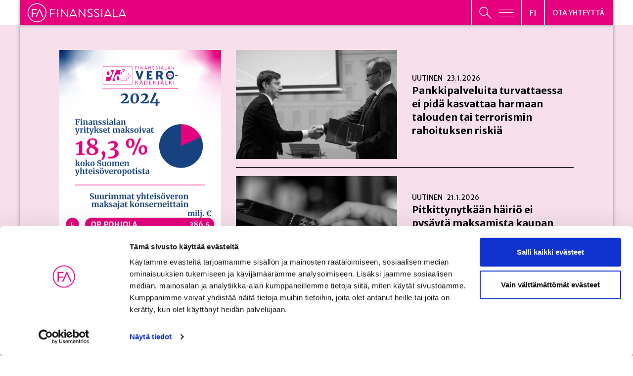

--- FILE ---
content_type: text/html; charset=UTF-8
request_url: https://www.finanssiala.fi/
body_size: 41380
content:

<!doctype html>
<html lang="fi">
<head>
	<meta charset="utf-8">
	<meta http-equiv="x-ua-compatible" content="ie=edge">
	<meta name="viewport" content="width=device-width, initial-scale=1">
			<link rel="preload" as="script" href="https://consent.cookiebot.com/uc.js">
		
<script id='polyfills' data-polyfill='https://www.finanssiala.fi/wp-content/themes/finanssiala/dist/scripts/polyfills-155950e493b34d82a4f2.js'>(function(){var e=document.getElementById("polyfills").dataset.polyfill;var t=true;try{eval("async function() {}")}catch(e){t=false}if(t){return}var a=document.createElement("script");a.src=e;a.type="text/javascript";a.async=false;document.getElementsByTagName("script")[0].parentNode.appendChild(a)})();
</script>
<script>(()=> {const publicToken = "pWZDL6KOA";/* global publicToken */
const originalFetch = window.fetch;

/**
 * fetch() wrapper to convert legacy Valu Search multi-search2 requests to Findkit Search requests.
 * Just passes through all other requests.
 */
async function findkitPatchedFetch(originalUrl, options) {
    if (typeof originalUrl !== "string" || originalUrl.startsWith("/")) {
        return originalFetch.call(this, originalUrl, options);
    }

    let url;
    try {
        url = new URL(originalUrl);
    } catch {
        return originalFetch.call(this, originalUrl, options);
    }

    if (
        url.hostname !== "api.search.valu.pro" ||
        !url.pathname.endsWith("/multi-search2")
    ) {
        return originalFetch.call(this, originalUrl, options);
    }

    const searchQueryData = JSON.parse(url.searchParams.get("data"));

    for (const group of searchQueryData.groups) {
        if (group.size === undefined) {
            group.size = searchQueryData.size;
        }

        if (group.from === undefined) {
            group.from = searchQueryData.from;
        }
    }

    delete searchQueryData.size;
    delete searchQueryData.from;

    const res = await originalFetch(
        `https://search.findkit.com/c/${publicToken}/search?p=${publicToken}`,
        {
            method: "POST",
            headers: {
                "content-type": "text/plain",
            },
            mode: "cors",
            credentials: "omit",
            body: JSON.stringify(searchQueryData),
        },
    );

    const responseData = await res.json();

    return new Response(JSON.stringify(responseData.groups), {
        headers: {
            "content-type": "application/json",
        },
    });
}

findkitPatchedFetch.originalFetch = originalFetch;
window.fetch = findkitPatchedFetch;
})();</script>		<!-- cookiebot script start -->
		<script id="Cookiebot" src="https://consent.cookiebot.com/uc.js" data-culture="fi" data-cbid="780d76f6-4d2d-4a34-8c6e-3eab8650f3c7" data-blockingmode="auto" type="text/javascript"></script>
		<!-- cookiebot script end -->
		<title>Finanssiala</title>
		<style>img:is([sizes="auto" i], [sizes^="auto," i]) { contain-intrinsic-size: 3000px 1500px }</style>
	<link rel="alternate" href="https://www.finanssiala.fi/" hreflang="fi" />
<link rel="alternate" href="https://www.finanssiala.fi/en/" hreflang="en" />

<!-- The SEO Framework by Sybre Waaijer -->
<meta name="robots" content="max-snippet:-1,max-image-preview:standard,max-video-preview:-1" />
<link rel="canonical" href="https://www.finanssiala.fi/" />
<meta name="description" content="Finanssiala ry edustaa Suomessa toimivia pankkeja, henki-, työeläke- ja vahinkovakuutusyhtiöitä sekä rahasto- ja rahoitusyhtiöitä ja arvopaperivälittäjiä." />
<meta property="og:type" content="website" />
<meta property="og:locale" content="fi_FI" />
<meta property="og:site_name" content="Finanssiala" />
<meta property="og:title" content="Finanssiala" />
<meta property="og:description" content="Finanssiala ry edustaa Suomessa toimivia pankkeja, henki-, työeläke- ja vahinkovakuutusyhtiöitä sekä rahasto- ja rahoitusyhtiöitä ja arvopaperivälittäjiä." />
<meta property="og:url" content="https://www.finanssiala.fi/" />
<meta property="og:image" content="https://www.finanssiala.fi/wp-content/uploads/2021/03/cropped-Finanssiala_thumbnail-2-OPTIMOITU-1.jpg" />
<meta property="og:image:width" content="1920" />
<meta property="og:image:height" content="1008" />
<meta name="twitter:card" content="summary_large_image" />
<meta name="twitter:title" content="Finanssiala" />
<meta name="twitter:description" content="Finanssiala ry edustaa Suomessa toimivia pankkeja, henki-, työeläke- ja vahinkovakuutusyhtiöitä sekä rahasto- ja rahoitusyhtiöitä ja arvopaperivälittäjiä." />
<meta name="twitter:image" content="https://www.finanssiala.fi/wp-content/uploads/2021/03/cropped-Finanssiala_thumbnail-2-OPTIMOITU-1.jpg" />
<script type="application/ld+json">{"@context":"https://schema.org","@graph":[{"@type":"WebSite","@id":"https://www.finanssiala.fi/#/schema/WebSite","url":"https://www.finanssiala.fi/","name":"Finanssiala","inLanguage":"fi","potentialAction":{"@type":"SearchAction","target":{"@type":"EntryPoint","urlTemplate":"https://www.finanssiala.fi/Haku/{search_term_string}/"},"query-input":"required name=search_term_string"},"publisher":{"@id":"https://www.finanssiala.fi/#/schema/Organization"}},{"@type":"WebPage","@id":"https://www.finanssiala.fi/","url":"https://www.finanssiala.fi/","name":"Finanssiala","description":"Finanssiala ry edustaa Suomessa toimivia pankkeja, henki-, työeläke- ja vahinkovakuutusyhtiöitä sekä rahasto- ja rahoitusyhtiöitä ja arvopaperivälittäjiä.","inLanguage":"fi","isPartOf":{"@id":"https://www.finanssiala.fi/#/schema/WebSite"},"breadcrumb":{"@type":"BreadcrumbList","@id":"https://www.finanssiala.fi/#/schema/BreadcrumbList","itemListElement":{"@type":"ListItem","position":1,"name":"Finanssiala"}},"potentialAction":{"@type":"ReadAction","target":"https://www.finanssiala.fi/"},"about":{"@id":"https://www.finanssiala.fi/#/schema/Organization"}},{"@type":"Organization","@id":"https://www.finanssiala.fi/#/schema/Organization","name":"Finanssiala","url":"https://www.finanssiala.fi/"}]}</script>
<!-- / The SEO Framework by Sybre Waaijer | 1.16ms meta | 0.12ms boot -->

<link rel='dns-prefetch' href='//cdn.search.valu.pro' />
<link rel='dns-prefetch' href='//fonts.googleapis.com' />
		<!-- This site uses the Google Analytics by MonsterInsights plugin v9.11.0 - Using Analytics tracking - https://www.monsterinsights.com/ -->
		<!-- Note: MonsterInsights is not currently configured on this site. The site owner needs to authenticate with Google Analytics in the MonsterInsights settings panel. -->
					<!-- No tracking code set -->
				<!-- / Google Analytics by MonsterInsights -->
		<link rel='stylesheet' id='wp-block-library-css' href='https://www.finanssiala.fi/wp-includes/css/dist/block-library/style.min.css?ver=41620ce1f5b4179382aa22fc6d106566' type='text/css' media='all' />
<style id='wp-block-library-inline-css' type='text/css'>

		.wp-block-pullquote {
			padding: 3em 0 !important;

			blockquote {
				margin: 0 0 1rem !important;
			}
		}

		.wp-block-quote {
			cite {
				display: inline;
			}
		}
</style>
<style id='findkit-search-blocks-view-inline-css' type='text/css'>
body:not(.wp-admin,.block-editor-iframe__body) .wp-block-findkit-search-group{display:none}.wp-block-findkit-search-modal figure{margin:0}.wp-block-findkit-search-embed{--findkit-search-input-size:56px;display:block;min-height:200px}input.wp-findkit-search-input{background-color:#f9f8f8;border:1px solid #000;border-radius:2rem;height:var(--findkit-search-input-size);padding-left:var(--findkit-search-input-size);padding-right:2rem;width:100%}.wp-findkit-input-wrap{position:relative}.wp-findkit-input-wrap:after{background-image:url([data-uri]);background-position:50%;background-repeat:no-repeat;bottom:0;content:"";display:block;pointer-events:none;position:absolute;top:0;width:var(--findkit-search-input-size)}

</style>
<style id='global-styles-inline-css' type='text/css'>
:root{--wp--preset--aspect-ratio--square: 1;--wp--preset--aspect-ratio--4-3: 4/3;--wp--preset--aspect-ratio--3-4: 3/4;--wp--preset--aspect-ratio--3-2: 3/2;--wp--preset--aspect-ratio--2-3: 2/3;--wp--preset--aspect-ratio--16-9: 16/9;--wp--preset--aspect-ratio--9-16: 9/16;--wp--preset--color--black: #000000;--wp--preset--color--cyan-bluish-gray: #abb8c3;--wp--preset--color--white: #ffffff;--wp--preset--color--pale-pink: #f78da7;--wp--preset--color--vivid-red: #cf2e2e;--wp--preset--color--luminous-vivid-orange: #ff6900;--wp--preset--color--luminous-vivid-amber: #fcb900;--wp--preset--color--light-green-cyan: #7bdcb5;--wp--preset--color--vivid-green-cyan: #00d084;--wp--preset--color--pale-cyan-blue: #8ed1fc;--wp--preset--color--vivid-cyan-blue: #0693e3;--wp--preset--color--vivid-purple: #9b51e0;--wp--preset--gradient--vivid-cyan-blue-to-vivid-purple: linear-gradient(135deg,rgba(6,147,227,1) 0%,rgb(155,81,224) 100%);--wp--preset--gradient--light-green-cyan-to-vivid-green-cyan: linear-gradient(135deg,rgb(122,220,180) 0%,rgb(0,208,130) 100%);--wp--preset--gradient--luminous-vivid-amber-to-luminous-vivid-orange: linear-gradient(135deg,rgba(252,185,0,1) 0%,rgba(255,105,0,1) 100%);--wp--preset--gradient--luminous-vivid-orange-to-vivid-red: linear-gradient(135deg,rgba(255,105,0,1) 0%,rgb(207,46,46) 100%);--wp--preset--gradient--very-light-gray-to-cyan-bluish-gray: linear-gradient(135deg,rgb(238,238,238) 0%,rgb(169,184,195) 100%);--wp--preset--gradient--cool-to-warm-spectrum: linear-gradient(135deg,rgb(74,234,220) 0%,rgb(151,120,209) 20%,rgb(207,42,186) 40%,rgb(238,44,130) 60%,rgb(251,105,98) 80%,rgb(254,248,76) 100%);--wp--preset--gradient--blush-light-purple: linear-gradient(135deg,rgb(255,206,236) 0%,rgb(152,150,240) 100%);--wp--preset--gradient--blush-bordeaux: linear-gradient(135deg,rgb(254,205,165) 0%,rgb(254,45,45) 50%,rgb(107,0,62) 100%);--wp--preset--gradient--luminous-dusk: linear-gradient(135deg,rgb(255,203,112) 0%,rgb(199,81,192) 50%,rgb(65,88,208) 100%);--wp--preset--gradient--pale-ocean: linear-gradient(135deg,rgb(255,245,203) 0%,rgb(182,227,212) 50%,rgb(51,167,181) 100%);--wp--preset--gradient--electric-grass: linear-gradient(135deg,rgb(202,248,128) 0%,rgb(113,206,126) 100%);--wp--preset--gradient--midnight: linear-gradient(135deg,rgb(2,3,129) 0%,rgb(40,116,252) 100%);--wp--preset--font-size--small: 13px;--wp--preset--font-size--medium: 20px;--wp--preset--font-size--large: 36px;--wp--preset--font-size--x-large: 42px;--wp--preset--spacing--20: 0.44rem;--wp--preset--spacing--30: 0.67rem;--wp--preset--spacing--40: 1rem;--wp--preset--spacing--50: 1.5rem;--wp--preset--spacing--60: 2.25rem;--wp--preset--spacing--70: 3.38rem;--wp--preset--spacing--80: 5.06rem;--wp--preset--shadow--natural: 6px 6px 9px rgba(0, 0, 0, 0.2);--wp--preset--shadow--deep: 12px 12px 50px rgba(0, 0, 0, 0.4);--wp--preset--shadow--sharp: 6px 6px 0px rgba(0, 0, 0, 0.2);--wp--preset--shadow--outlined: 6px 6px 0px -3px rgba(255, 255, 255, 1), 6px 6px rgba(0, 0, 0, 1);--wp--preset--shadow--crisp: 6px 6px 0px rgba(0, 0, 0, 1);}:where(.is-layout-flex){gap: 0.5em;}:where(.is-layout-grid){gap: 0.5em;}body .is-layout-flex{display: flex;}.is-layout-flex{flex-wrap: wrap;align-items: center;}.is-layout-flex > :is(*, div){margin: 0;}body .is-layout-grid{display: grid;}.is-layout-grid > :is(*, div){margin: 0;}:where(.wp-block-columns.is-layout-flex){gap: 2em;}:where(.wp-block-columns.is-layout-grid){gap: 2em;}:where(.wp-block-post-template.is-layout-flex){gap: 1.25em;}:where(.wp-block-post-template.is-layout-grid){gap: 1.25em;}.has-black-color{color: var(--wp--preset--color--black) !important;}.has-cyan-bluish-gray-color{color: var(--wp--preset--color--cyan-bluish-gray) !important;}.has-white-color{color: var(--wp--preset--color--white) !important;}.has-pale-pink-color{color: var(--wp--preset--color--pale-pink) !important;}.has-vivid-red-color{color: var(--wp--preset--color--vivid-red) !important;}.has-luminous-vivid-orange-color{color: var(--wp--preset--color--luminous-vivid-orange) !important;}.has-luminous-vivid-amber-color{color: var(--wp--preset--color--luminous-vivid-amber) !important;}.has-light-green-cyan-color{color: var(--wp--preset--color--light-green-cyan) !important;}.has-vivid-green-cyan-color{color: var(--wp--preset--color--vivid-green-cyan) !important;}.has-pale-cyan-blue-color{color: var(--wp--preset--color--pale-cyan-blue) !important;}.has-vivid-cyan-blue-color{color: var(--wp--preset--color--vivid-cyan-blue) !important;}.has-vivid-purple-color{color: var(--wp--preset--color--vivid-purple) !important;}.has-black-background-color{background-color: var(--wp--preset--color--black) !important;}.has-cyan-bluish-gray-background-color{background-color: var(--wp--preset--color--cyan-bluish-gray) !important;}.has-white-background-color{background-color: var(--wp--preset--color--white) !important;}.has-pale-pink-background-color{background-color: var(--wp--preset--color--pale-pink) !important;}.has-vivid-red-background-color{background-color: var(--wp--preset--color--vivid-red) !important;}.has-luminous-vivid-orange-background-color{background-color: var(--wp--preset--color--luminous-vivid-orange) !important;}.has-luminous-vivid-amber-background-color{background-color: var(--wp--preset--color--luminous-vivid-amber) !important;}.has-light-green-cyan-background-color{background-color: var(--wp--preset--color--light-green-cyan) !important;}.has-vivid-green-cyan-background-color{background-color: var(--wp--preset--color--vivid-green-cyan) !important;}.has-pale-cyan-blue-background-color{background-color: var(--wp--preset--color--pale-cyan-blue) !important;}.has-vivid-cyan-blue-background-color{background-color: var(--wp--preset--color--vivid-cyan-blue) !important;}.has-vivid-purple-background-color{background-color: var(--wp--preset--color--vivid-purple) !important;}.has-black-border-color{border-color: var(--wp--preset--color--black) !important;}.has-cyan-bluish-gray-border-color{border-color: var(--wp--preset--color--cyan-bluish-gray) !important;}.has-white-border-color{border-color: var(--wp--preset--color--white) !important;}.has-pale-pink-border-color{border-color: var(--wp--preset--color--pale-pink) !important;}.has-vivid-red-border-color{border-color: var(--wp--preset--color--vivid-red) !important;}.has-luminous-vivid-orange-border-color{border-color: var(--wp--preset--color--luminous-vivid-orange) !important;}.has-luminous-vivid-amber-border-color{border-color: var(--wp--preset--color--luminous-vivid-amber) !important;}.has-light-green-cyan-border-color{border-color: var(--wp--preset--color--light-green-cyan) !important;}.has-vivid-green-cyan-border-color{border-color: var(--wp--preset--color--vivid-green-cyan) !important;}.has-pale-cyan-blue-border-color{border-color: var(--wp--preset--color--pale-cyan-blue) !important;}.has-vivid-cyan-blue-border-color{border-color: var(--wp--preset--color--vivid-cyan-blue) !important;}.has-vivid-purple-border-color{border-color: var(--wp--preset--color--vivid-purple) !important;}.has-vivid-cyan-blue-to-vivid-purple-gradient-background{background: var(--wp--preset--gradient--vivid-cyan-blue-to-vivid-purple) !important;}.has-light-green-cyan-to-vivid-green-cyan-gradient-background{background: var(--wp--preset--gradient--light-green-cyan-to-vivid-green-cyan) !important;}.has-luminous-vivid-amber-to-luminous-vivid-orange-gradient-background{background: var(--wp--preset--gradient--luminous-vivid-amber-to-luminous-vivid-orange) !important;}.has-luminous-vivid-orange-to-vivid-red-gradient-background{background: var(--wp--preset--gradient--luminous-vivid-orange-to-vivid-red) !important;}.has-very-light-gray-to-cyan-bluish-gray-gradient-background{background: var(--wp--preset--gradient--very-light-gray-to-cyan-bluish-gray) !important;}.has-cool-to-warm-spectrum-gradient-background{background: var(--wp--preset--gradient--cool-to-warm-spectrum) !important;}.has-blush-light-purple-gradient-background{background: var(--wp--preset--gradient--blush-light-purple) !important;}.has-blush-bordeaux-gradient-background{background: var(--wp--preset--gradient--blush-bordeaux) !important;}.has-luminous-dusk-gradient-background{background: var(--wp--preset--gradient--luminous-dusk) !important;}.has-pale-ocean-gradient-background{background: var(--wp--preset--gradient--pale-ocean) !important;}.has-electric-grass-gradient-background{background: var(--wp--preset--gradient--electric-grass) !important;}.has-midnight-gradient-background{background: var(--wp--preset--gradient--midnight) !important;}.has-small-font-size{font-size: var(--wp--preset--font-size--small) !important;}.has-medium-font-size{font-size: var(--wp--preset--font-size--medium) !important;}.has-large-font-size{font-size: var(--wp--preset--font-size--large) !important;}.has-x-large-font-size{font-size: var(--wp--preset--font-size--x-large) !important;}
:where(.wp-block-post-template.is-layout-flex){gap: 1.25em;}:where(.wp-block-post-template.is-layout-grid){gap: 1.25em;}
:where(.wp-block-columns.is-layout-flex){gap: 2em;}:where(.wp-block-columns.is-layout-grid){gap: 2em;}
:root :where(.wp-block-pullquote){font-size: 1.5em;line-height: 1.6;}
</style>
<link rel='stylesheet' id='styles/main-css' href='https://www.finanssiala.fi/wp-content/themes/finanssiala/dist/styles/main.css?ver=83e1738646ebc8ad216100011a93bb67' type='text/css' media='all' />
<link rel='stylesheet' id='sakke/googlefonts-css' href='https://fonts.googleapis.com/css2?family=Merriweather+Sans:wght@300;400;500;700;800&#038;family=Merriweather:wght@400;700&#038;family=Roboto:wght@400;700&#038;family=Sen:wght@400;700&#038;family=Open+Sans:ital,wght@0,300;1,300&#038;display=swap' type='text/css' media='all' />
<script type='text/javascript' data-cookieconsent='ignore' src="https://www.finanssiala.fi/wp-includes/js/jquery/jquery.min.js?ver=c07717684ca74dae63befc074b1101b4" id="jquery-core-js"></script>
<script type='text/javascript' data-cookieconsent='ignore' src="https://www.finanssiala.fi/wp-includes/js/jquery/jquery-migrate.min.js?ver=ea1b7e4f8108cca6bb09f58752045e9c" id="jquery-migrate-js"></script>
<link rel="alternate" title="oEmbed (JSON)" type="application/json+oembed" href="https://www.finanssiala.fi/wp-json/oembed/1.0/embed?url=https%3A%2F%2Fwww.finanssiala.fi%2F&#038;lang=fi" />
<link rel="alternate" title="oEmbed (XML)" type="text/xml+oembed" href="https://www.finanssiala.fi/wp-json/oembed/1.0/embed?url=https%3A%2F%2Fwww.finanssiala.fi%2F&#038;format=xml&#038;lang=fi" />
		<!-- Matomo -->
		<script type="text/plain" data-cookieconsent="statistics">
						var _paq = window._paq = window._paq || [];
						_paq.push(['FormAnalytics::disableFormAnalytics']);
			
			_paq.push(['setDocumentTitle', document.title]);
			
			/* tracker methods like "setCustomDimension" should be called before "trackPageView" */
						_paq.push(['trackPageView']);
			
			_paq.push(['enableLinkTracking']);
						(function () {
				var u = "https://finanssiala.matomo.cloud/";
				_paq.push(['setTrackerUrl', u + 'matomo.php']);
				_paq.push(['setSiteId', '1']);
				var d = document, g = d.createElement('script'), s = d.getElementsByTagName('script')[0];
				g.async = true;
				g.src = 'https://cdn.matomo.cloud/finanssiala.matomo.cloud/matomo.js';
				s.parentNode.insertBefore(g, s);
			})();
		</script>
		<!-- End Matomo Code -->
		<script type='application/json' class='wordpress escaped' id='findkit'>{&quot;showInSearch&quot;:true,&quot;title&quot;:&quot;Etusivu&quot;,&quot;created&quot;:&quot;2020-09-17T07:54:29+03:00&quot;,&quot;modified&quot;:&quot;2026-01-23T16:17:15+02:00&quot;,&quot;customFields&quot;:{&quot;wpPostId&quot;:{&quot;type&quot;:&quot;number&quot;,&quot;value&quot;:8}},&quot;language&quot;:&quot;fi&quot;,&quot;tags&quot;:[&quot;wordpress&quot;,&quot;domain\/www.finanssiala.fi\/wordpress&quot;,&quot;wp_blog_name\/finanssiala&quot;,&quot;domain\/www.finanssiala.fi\/wp_blog_name\/finanssiala&quot;,&quot;public&quot;,&quot;wp_post_type\/page&quot;,&quot;domain\/www.finanssiala.fi\/wp_post_type\/page&quot;]}</script>		<style>
			#wp-admin-bar-findkit-adminbar a::before {
				content: "\f179";
				top: 2px;
			}
		</style>
		<link rel="apple-touch-icon" sizes="180x180" href="https://www.finanssiala.fi/wp-content/themes/finanssiala/assets/favicons/apple-touch-icon.png">
<link rel="icon" type="image/png" sizes="32x32" href="https://www.finanssiala.fi/wp-content/themes/finanssiala/assets/favicons/favicon-32x32.png">
<link rel="icon" type="image/png" sizes="16x16" href="https://www.finanssiala.fi/wp-content/themes/finanssiala/assets/favicons/favicon-16x16.png">
<link rel="manifest" href="https://www.finanssiala.fi/wp-content/themes/finanssiala/assets/favicons/site.webmanifest">
<link rel="mask-icon" href="https://www.finanssiala.fi/wp-content/themes/finanssiala/assets/favicons/safari-pinned-tab.svg" color="#e6007e">
<link rel="shortcut icon" href="https://www.finanssiala.fi/wp-content/themes/finanssiala/assets/favicons/favicon.ico">
<meta name="msapplication-TileColor" content="#e6007e">
<meta name="msapplication-config" content="https://www.finanssiala.fi/wp-content/themes/finanssiala/assets/favicons/browserconfig.xml">
<meta name="theme-color" content="#ffffff"></head>
<body class="home wp-singular page-template-default page page-id-8 wp-theme-finanssiala site-fi main-site">


<!--[if IE]>
<div class="alert alert-warning">
	You are using an &lt;strong&gt;outdated&lt;/strong&gt; browser. Please &lt;a href=&quot;http://browsehappy.com/&quot;&gt;upgrade your browser&lt;/a&gt; to improve your experience.</div>
<![endif]-->
<header id="header" class="header header--no-hero nav-menu-wrap no-print" role="banner">
    <div class="header-main-area">
        <div class="container-fluid shadow-box">
            <div class="row">
                <div class="header__col">
                    <div class="header__col--logo pink">
                        <a class="header-skip-link" href="#content"
                           tabindex="1">Siirry sisältöön</a>
                        <div class="header-site-branding">
                            <a href="https://www.finanssiala.fi/" rel="home">
                                <span class="screen-reader-text">Finanssiala</span>
																											<svg xmlns="http://www.w3.org/2000/svg" viewBox="0 0 187 36"><path fill="#fff" d="M43.434 25.994c0 .222.178.42.422.42h.866a.436.436 0 00.422-.42v-6.061h6.37a.436.436 0 00.423-.421v-.644c0-.222-.2-.422-.422-.422h-6.371v-6.083h7.459c.244 0 .422-.2.422-.422v-.643a.422.422 0 00-.422-.422h-8.747c-.244 0-.422.2-.422.422zm13.372 0c0 .222.199.42.42.42h.89a.436.436 0 00.42-.42V11.298c0-.222-.2-.422-.42-.422h-.89c-.221 0-.42.2-.42.422zm7 0c0 .222.199.42.422.42h.776a.421.421 0 00.422-.42V13.917h.023l10.189 12.72h.399c.223 0 .423-.177.423-.4v-14.94c0-.221-.2-.421-.423-.421h-.776c-.244 0-.422.2-.422.422V23.13h-.044L64.783 10.654h-.555c-.223 0-.422.177-.422.4zm33.38 0c0 .222.2.42.421.42h.778a.421.421 0 00.421-.42V13.917h.024l10.188 12.72h.4c.222 0 .421-.177.421-.4v-14.94a.436.436 0 00-.422-.421h-.776c-.245 0-.422.2-.422.422V23.13h-.044L98.162 10.654h-.555c-.223 0-.422.177-.422.4zm17.056-1.154c.29.265 2.065 1.797 4.685 1.797 2.597 0 4.794-1.687 4.794-3.996 0-2.575-1.93-3.707-4.927-4.928-1.865-.777-2.997-1.643-2.997-3.13 0-.933.71-2.442 3.063-2.442 1.354 0 2.753.932 2.908 1.021.356.2.578.111.777-.2.09-.133.177-.289.266-.422.267-.422 0-.688-.132-.755 0 0-1.622-1.132-3.796-1.132-3.53 0-4.729 2.442-4.729 3.952 0 2.531 1.465 3.53 3.907 4.595 2.553 1.066 3.885 1.976 3.885 3.508 0 1.31-1.177 2.442-2.975 2.442-1.976 0-3.596-1.555-3.75-1.687-.313-.267-.557-.089-.779.2-.11.133-.22.288-.333.421-.266.422-.044.6.133.755zm12.572 0c.29.265 2.066 1.797 4.686 1.797 2.596 0 4.793-1.687 4.793-3.996 0-2.575-1.93-3.707-4.927-4.928-1.865-.777-2.997-1.643-2.997-3.13 0-.933.71-2.442 3.064-2.442 1.354 0 2.753.932 2.908 1.021.355.2.577.111.776-.2.09-.133.177-.289.266-.422.267-.422 0-.688-.132-.755 0 0-1.622-1.132-3.796-1.132-3.53 0-4.73 2.442-4.73 3.952 0 2.531 1.466 3.53 3.907 4.595 2.554 1.066 3.885 1.976 3.885 3.508 0 1.31-1.176 2.442-2.974 2.442-1.976 0-3.596-1.555-3.752-1.687-.31-.267-.555-.089-.777.2-.11.133-.22.288-.333.421-.266.422-.044.6.133.755zm13.439 1.154c0 .222.2.42.422.42h.888a.436.436 0 00.42-.42V11.298c0-.222-.2-.422-.42-.422h-.888c-.222 0-.422.2-.422.422zm22.457 0c0 .222.179.42.423.42h7.682a.42.42 0 00.42-.42v-.644a.42.42 0 00-.42-.421h-6.394V11.298c0-.222-.2-.422-.422-.422h-.866c-.244 0-.422.2-.422.422zM82.834 22.59l3.888-8.74h.178c.657 1.461 2.52 5.65 3.893 8.74zm4.488-11.692c-.067-.134-.178-.245-.377-.245h-.223c-.2 0-.31.111-.377.245l-6.749 14.94c-.133.29.044.577.377.577h.89a.408.408 0 00.376-.244l.932-2.094h9.283l.93 2.094a.408.408 0 00.376.244h.89c.332 0 .51-.288.376-.577zM148.45 22.59l3.889-8.74h.178c.657 1.461 2.52 5.65 3.893 8.74zm4.489-11.692c-.067-.134-.178-.245-.377-.245h-.223c-.2 0-.31.111-.377.245l-6.75 14.94c-.132.29.045.577.378.577h.889a.408.408 0 00.377-.244l.932-2.094h9.22c.022 0 .038-.007.059-.008l.933 2.102a.408.408 0 00.378.244h.888c.333 0 .51-.288.377-.577zm22.847 11.692l3.889-8.74h.178c.657 1.461 2.52 5.65 3.893 8.74zm4.488-11.692c-.067-.134-.178-.245-.377-.245h-.223c-.199 0-.31.111-.377.245l-6.749 14.94c-.133.29.045.577.378.577h.888c.2 0 .333-.133.377-.244l.933-2.094h8.743a.86.86 0 00.48-.132l.988 2.226a.41.41 0 00.378.244h.888c.333 0 .511-.288.377-.577zM.731 18.234C.731 8.398 8.733.396 18.57.396s17.838 8.002 17.838 17.838-8.002 17.838-17.838 17.838S.731 28.07.731 18.234zm1.454 0c0 9.034 7.35 16.384 16.384 16.384s16.384-7.35 16.384-16.384S27.603 1.85 18.57 1.85 2.185 9.2 2.185 18.234z"/><path fill="#fff" d="M30.082 26.43h-.875a.5.5 0 01-.465-.305c-.042-.092-4.272-9.623-5.375-12.078h-.045L17.944 26.13a.495.495 0 01-.463.3h-.876a.51.51 0 01-.442-.224.497.497 0 01-.02-.487l6.65-14.723a.498.498 0 01.464-.3h.219c.142 0 .338.051.461.296l6.609 14.728a.5.5 0 01-.021.486.51.51 0 01-.443.224zm-20.232 0h-.854a.516.516 0 01-.515-.517V11.43c0-.284.23-.516.515-.516h8.62c.285 0 .516.232.516.516v.635a.516.516 0 01-.515.516h-7.25v5.793h6.177a.53.53 0 01.517.516v.635a.53.53 0 01-.517.516h-6.177v5.872a.53.53 0 01-.517.516z"/></svg>																																	
								                            </a>
                        </div>
                    </div>
                    <div class="header__col--lang-menu-contact header-navigation-area">
                        <button class="header-primary-nav-toggle hamburger hamburger--squeeze pink"
                                data-header-toggle="primary-nav" aria-expanded="false" type="button"
                                aria-label="Avaa päävalikko"
                                data-aria-label-close="Sulje päävalikko">
							<span
                                    class="header-search-toggle__icon header-search-toggle__icon--open"><svg xmlns="http://www.w3.org/2000/svg" viewBox="0 0 26 25"><path fill="none" stroke="#fff" stroke-miterlimit="20" stroke-width="1.42" d="M18.212 9.348c0 4.792-3.896 8.676-8.701 8.676C4.706 18.024.81 14.14.81 9.348S4.706.67 9.51.67c4.806 0 8.702 3.885 8.702 8.677z"/><path fill="#de06f0" d="M15.813 15.197l9.486 9.46"/><path fill="none" stroke="#fff" stroke-miterlimit="20" stroke-width="1.6" d="M15.813 15.197l9.486 9.46"/></svg></span>
                            <span class="hamburger-box">
								<span class="hamburger-inner"></span>
							</span>
                        </button>
                        <div class="header-language-switcher pink">
                            <button class="lang-current" aria-expanded="false"
                                    aria-label="Avaa kielivalikko"
                                    data-aria-label-close="Sulje kielivalikko">
                                <span class="lang-current__text">fi</span>
								<svg xmlns="http://www.w3.org/2000/svg" fill="#FFF" fill-rule="evenodd" viewBox="0 0 10 6"><path d="M9.406 0L10 .656 5 6 0 .656.594 0 5 4.688z"/></svg></button>
                            <nav class="lang-nav" data-header-toggle="language-menu"
                                 aria-label="Kielivalikko">
                                <ul class="lang-menu">
										<li class="lang-item lang-item-2 lang-item-fi current-lang lang-item-first"><a lang="fi" hreflang="fi" href="https://www.finanssiala.fi/" aria-current="true">fi</a></li>
	<li class="lang-item lang-item-37 lang-item-en"><a lang="en-US" hreflang="en-US" href="https://www.finanssiala.fi/en/">en</a></li>
                                </ul>
                            </nav>
                        </div>
                        <div class="header-primary-nav-wrapper pink">
							                                <div class="header-primary-nav-container">
                                    <nav id="header-primary-nav" class="header-primary-nav"
                                         aria-label="Avaa päävalikko">
										<ul class="header-primary-nav-lvl-1"><li class="header-primary-nav-lvl-1__item "><a class="header-primary-nav-lvl-1__link"  href="https://www.finanssiala.fi/yhteystiedot/">Ota yhteyttä</a></li>
</ul>                                    </nav>
                                </div>
							                        </div>
                    </div>
                </div>
                <nav class="nav-menu-wrap__nav-menu"
                     aria-label="Päävalikko">
                    <div class="container-fluid-main-row shadow-box">
                        <div class="mobile-primary-navigation d-flex d-sm-none">
							<ul class="header-primary-nav-lvl-1"><li class="header-primary-nav-lvl-1__item "><a class="header-primary-nav-lvl-1__link"  href="https://www.finanssiala.fi/yhteystiedot/">Ota yhteyttä</a></li>
</ul>                        </div>
                        <div id="top-page" class="full footer header-element padding-right-left">
															<div class="container-fluid footer-top-line line-bottom">
			<a href="https://www.finanssiala.fi/uutiskirje/" class="news-leitter">
							<svg version="1.1" xmlns="http://www.w3.org/2000/svg" x="0" y="0" viewBox="0 0 115 115" xml:space="preserve"><circle cx="54.93" cy="55.15" r="54.78" opacity=".68" fill="transparent"/><circle cx="54.93" cy="55.15" r="54.78" fill="#fff"/><path d="M38.56 30.7H37.4v-.94l.28-.08c.24-.07.42-.13.54-.18a.877.877 0 00.51-.55c.08-.21.19-.59.35-1.13l.17-.59h1.04v2.16h2.53v1.31h-2.53v4.46c0 .59.02 1 .07 1.25.05.24.13.4.26.47.13.07.35.11.66.11.23 0 .5-.04.82-.11.32-.07.56-.14.71-.22l.3.98c-.26.19-.63.36-1.11.51-.48.15-.94.22-1.37.22-.66 0-1.16-.16-1.53-.48-.36-.32-.54-.91-.54-1.76V30.7zm6.27-4.61c.12-.19.28-.34.48-.45.2-.11.4-.16.61-.16.36 0 .63.1.82.3s.29.45.29.76c0 .23-.06.44-.18.63s-.28.34-.47.44c-.19.11-.4.16-.62.16a1.12 1.12 0 01-.96-.5c-.1-.16-.15-.35-.15-.56 0-.23.06-.44.18-.62zm1.88 3.3v8.97h-1.73v-8.97h1.73zm4.8-4.02v12.99h-1.73V25.37h1.73zm7.71 4.24c.46.15.82.43 1.08.84.26.41.39.98.39 1.71v6.21h-.71c-.24 0-.41-.02-.54-.05a.442.442 0 01-.28-.22c-.07-.11-.1-.3-.1-.55v-.06c-.26.24-.62.45-1.08.62-.46.17-.94.26-1.44.26-.53 0-1-.1-1.42-.31-.42-.2-.74-.5-.98-.88-.23-.38-.35-.83-.35-1.34 0-.57.15-1.06.46-1.47.31-.41.74-.73 1.29-.96.49-.19 1.04-.34 1.66-.44.62-.1 1.2-.15 1.76-.15v-.81c0-.38-.07-.66-.2-.85-.13-.19-.33-.32-.6-.38-.27-.07-.64-.1-1.11-.1-.25 0-.54.03-.87.09-.33.06-.63.14-.92.23-.29.09-.5.18-.63.27l-.43-1.08c.14-.08.38-.19.74-.32s.77-.25 1.23-.35c.46-.1.9-.15 1.33-.15.68.01 1.26.09 1.72.24zm-1.39 7.36c.27-.07.51-.16.72-.26.21-.1.34-.19.41-.26v-2.51c-.38 0-.81.04-1.29.11s-.87.18-1.16.32c-.32.15-.57.33-.74.53-.17.21-.26.47-.26.79 0 .92.52 1.39 1.55 1.39.24 0 .5-.04.77-.11zm10.3-7.36c.46.15.82.43 1.08.84.26.41.39.98.39 1.71v6.21h-.71c-.24 0-.41-.02-.54-.05a.442.442 0 01-.28-.22c-.07-.11-.1-.3-.1-.55v-.06c-.26.24-.62.45-1.08.62-.46.17-.94.26-1.44.26-.53 0-1-.1-1.42-.31-.42-.2-.74-.5-.98-.88-.23-.38-.35-.83-.35-1.34 0-.57.15-1.06.46-1.47.31-.41.74-.73 1.29-.96.49-.19 1.04-.34 1.66-.44s1.2-.15 1.76-.15v-.81c0-.38-.07-.66-.2-.85-.13-.19-.33-.32-.6-.38-.27-.07-.64-.1-1.11-.1-.25 0-.54.03-.87.09-.33.06-.63.14-.92.23-.29.09-.5.18-.63.27l-.43-1.08c.14-.08.38-.19.74-.32s.77-.25 1.23-.35c.46-.1.9-.15 1.33-.15.68.01 1.25.09 1.72.24zm-1.4 7.36c.27-.07.51-.16.72-.26.21-.1.34-.19.41-.26v-2.51c-.38 0-.81.04-1.29.11s-.87.18-1.16.32c-.32.15-.57.33-.74.53-.17.21-.26.47-.26.79 0 .92.52 1.39 1.55 1.39.24 0 .5-.04.77-.11z" fill="#030304"/><path d="M105.63 28.63c-4.17-6.5-9.45-11.79-15.41-15.81 3.76 3.31 7.17 7.16 10.03 11.62 16.45 25.61 9.55 60.04-15.41 76.91-18.63 12.59-42.04 11.83-59.56 0 17.86 15.69 44.32 18.13 64.93 4.19 24.96-16.87 31.86-51.31 15.42-76.91z" fill="#1e1e1c" opacity=".8"/><path d="M54.39 104.52c-27.37 0-49.64-22.27-49.64-49.64 0-26.64 23.71-49.64 49.64-49.64 27.37 0 49.64 22.27 49.64 49.64s-22.27 49.64-49.64 49.64zm0-97.22C28.16 7.3 6.81 28.65 6.81 54.88s21.34 47.57 47.58 47.57 47.58-21.34 47.58-47.57S80.62 7.3 54.39 7.3z"/><path d="M26.9 47.59c.16-.05.41-.1.76-.14.34-.05.7-.07 1.07-.07.35 0 .67.02.95.07.28.05.52.14.71.29s.34.34.44.59c.1.25.16.57.16.97v5.16c0 .66.16 1.12.48 1.4.32.28.78.42 1.39.42.37 0 .67-.03.9-.1.23-.06.41-.13.54-.19v-8.4c.16-.05.41-.1.76-.14.34-.05.7-.07 1.07-.07.35 0 .67.02.95.07.28.05.52.14.71.29s.34.34.44.59c.1.25.16.57.16.97v7.3c0 .8-.34 1.4-1.01 1.8-.56.35-1.23.62-2 .8-.78.18-1.62.28-2.53.28-.86 0-1.66-.1-2.39-.29-.73-.19-1.36-.49-1.88-.89-.53-.4-.94-.92-1.22-1.55-.29-.63-.43-1.4-.43-2.29v-6.87zm13.97 0c.16-.05.41-.1.76-.14.34-.05.7-.07 1.07-.07.35 0 .67.02.95.07.28.05.52.14.71.29s.34.34.44.59c.1.25.16.57.16.97v5.16c0 .66.16 1.12.48 1.4.32.28.78.42 1.39.42.37 0 .67-.03.9-.1.23-.06.41-.13.54-.19v-8.4c.16-.05.41-.1.76-.14.34-.05.7-.07 1.07-.07.35 0 .67.02.95.07.28.05.52.14.71.29s.34.34.44.59c.1.25.16.57.16.97v7.3c0 .8-.34 1.4-1.01 1.8-.56.35-1.23.62-2 .8-.78.18-1.62.28-2.53.28-.86 0-1.66-.1-2.39-.29-.73-.19-1.36-.49-1.88-.89-.53-.4-.94-.92-1.22-1.55-.29-.63-.43-1.4-.43-2.29v-6.87zm18.05 7.49c0 .42.13.71.4.89s.64.26 1.12.26c.24 0 .49-.02.74-.06.26-.04.48-.09.67-.16.14.18.27.37.37.59.1.22.16.48.16.78 0 .61-.23 1.1-.68 1.49-.46.38-1.26.58-2.41.58-1.41 0-2.49-.32-3.25-.96-.76-.64-1.14-1.68-1.14-3.12V45.1c.18-.05.43-.1.76-.16s.68-.08 1.04-.08c.7 0 1.25.12 1.64.37.39.25.59.77.59 1.57v1.54h3.14c.1.18.19.4.28.66.09.26.13.56.13.88 0 .56-.12.96-.37 1.21s-.58.37-1 .37h-2.18v3.62zm5.42-10.9c0-.61.2-1.12.61-1.54s.95-.62 1.62-.62 1.21.21 1.62.62.61.93.61 1.54-.2 1.12-.61 1.54c-.41.42-.95.62-1.62.62s-1.21-.21-1.62-.62c-.41-.42-.61-.93-.61-1.54zm4.27 14.88c-.18.03-.44.08-.78.13-.34.06-.69.08-1.04.08s-.67-.02-.95-.07c-.28-.05-.52-.14-.71-.29-.19-.14-.34-.34-.44-.59-.1-.25-.16-.57-.16-.97v-9.77c.18-.03.44-.08.78-.13.34-.06.69-.08 1.04-.08.35 0 .67.02.95.07.28.05.52.14.71.29.19.14.34.34.44.59.1.25.16.57.16.97v9.77zm12.43-3.45c0 1.22-.46 2.17-1.37 2.86-.91.69-2.26 1.03-4.03 1.03-.67 0-1.3-.05-1.87-.14s-1.07-.24-1.48-.44c-.41-.2-.73-.45-.96-.76-.23-.3-.35-.66-.35-1.08 0-.38.08-.71.24-.97.16-.26.35-.48.58-.66.46.26 1 .48 1.6.68s1.29.3 2.08.3c.5 0 .88-.07 1.14-.22.26-.14.4-.34.4-.58 0-.22-.1-.4-.29-.53-.19-.13-.51-.23-.96-.31l-.72-.14c-1.39-.27-2.43-.7-3.11-1.28-.68-.58-1.02-1.42-1.02-2.51 0-.59.13-1.13.38-1.61.25-.48.62-.88 1.08-1.2.46-.32 1.02-.57 1.67-.74.65-.18 1.36-.26 2.15-.26.59 0 1.15.04 1.67.13s.97.22 1.36.4c.38.18.69.4.91.68.22.28.34.61.34 1 0 .37-.07.68-.2.95-.14.26-.31.48-.52.66-.13-.08-.32-.16-.58-.25s-.54-.17-.84-.24c-.3-.07-.61-.13-.92-.18-.31-.05-.6-.07-.85-.07-.53 0-.94.06-1.22.18s-.43.31-.43.56c0 .18.08.32.24.43.16.11.46.22.91.31l.74.17c1.54.35 2.63.84 3.28 1.45.63.61.95 1.4.95 2.38zm1.9-.99c-.11-.18-.22-.41-.31-.7s-.14-.59-.14-.91c0-.59.14-1.02.41-1.28.27-.26.62-.4 1.06-.4h5.14c.1.18.2.41.3.7.1.29.16.59.16.91 0 .59-.14 1.02-.41 1.28-.27.26-.62.4-1.06.4h-5.15zM38.3 74.98c-.08.75-.3 1.33-.66 1.73-.36.4-.88.6-1.57.6-.51 0-.97-.12-1.37-.37s-.83-.67-1.3-1.26l-2.38-2.98v4.37c-.18.03-.44.08-.78.13-.34.06-.69.08-1.04.08s-.67-.02-.95-.07c-.28-.05-.52-.14-.71-.29-.19-.14-.34-.34-.44-.59-.1-.25-.16-.57-.16-.97v-13.9c.18-.05.44-.1.78-.16s.69-.08 1.04-.08c.35 0 .67.02.95.07s.52.14.71.29c.19.14.34.34.44.59.1.25.16.57.16.97v6.34l4.13-4.22c.83 0 1.5.18 2 .55.5.37.76.83.76 1.39 0 .24-.04.46-.12.66-.08.2-.2.4-.37.61s-.38.43-.65.66-.57.5-.92.8l-1.39 1.2 3.84 3.85zm1.82-12.8c0-.61.2-1.12.61-1.54.41-.42.95-.62 1.62-.62.67 0 1.21.21 1.62.62.41.42.61.93.61 1.54s-.2 1.12-.61 1.54c-.41.42-.95.62-1.62.62-.67 0-1.21-.21-1.62-.62-.4-.42-.61-.93-.61-1.54zm4.28 14.88c-.18.03-.44.08-.78.13-.34.06-.69.08-1.04.08-.35 0-.67-.02-.95-.07-.28-.05-.52-.14-.71-.29-.19-.14-.34-.34-.44-.59-.1-.25-.16-.57-.16-.97v-9.77c.18-.03.44-.08.78-.13.34-.06.69-.08 1.04-.08.35 0 .67.02.95.07.28.05.52.14.71.29.19.14.34.34.44.59.1.25.16.57.16.97v9.77zm6.67 0c-.16.05-.41.1-.76.14-.34.05-.7.07-1.07.07-.35 0-.67-.02-.95-.07-.28-.05-.52-.14-.71-.29-.19-.14-.34-.34-.44-.59s-.16-.57-.16-.97v-7.2c0-.37.07-.68.2-.95.14-.26.33-.5.59-.71.26-.21.57-.4.95-.56s.78-.32 1.21-.44c.43-.13.88-.23 1.34-.3a9.3 9.3 0 011.39-.11c.77 0 1.38.15 1.82.44.45.3.67.78.67 1.45 0 .22-.03.44-.1.66s-.14.41-.24.59a12.029 12.029 0 00-2.06.19c-.34.06-.65.13-.95.2-.3.07-.55.16-.76.25v8.2zm4.99 1.66c.35-.22.61-.53.77-.92.16-.39.24-.83.24-1.31v-10.9c.18-.03.44-.08.78-.13.34-.06.69-.08 1.04-.08s.67.02.95.07c.28.05.52.14.71.29.19.14.34.34.44.59.1.25.16.57.16.97v9.58c0 .67-.08 1.28-.24 1.82-.16.54-.39 1.01-.68 1.4-.3.39-.66.7-1.08.91s-.9.32-1.43.32c-.7 0-1.26-.21-1.66-.64-.4-.42-.61-.96-.62-1.6l.62-.37zm.82-16.54c0-.61.2-1.12.61-1.54.41-.42.95-.62 1.62-.62.67 0 1.21.21 1.62.62s.61.93.61 1.54-.2 1.12-.61 1.54-.95.62-1.62.62c-.67 0-1.21-.21-1.62-.62-.41-.42-.61-.93-.61-1.54zm13.03 15.29c-.94 0-1.82-.13-2.63-.4-.81-.26-1.51-.66-2.11-1.19-.6-.53-1.07-1.19-1.42-1.99-.34-.8-.52-1.74-.52-2.81 0-1.06.17-1.96.52-2.72.34-.76.8-1.38 1.36-1.87.56-.49 1.2-.85 1.92-1.08.72-.23 1.46-.35 2.21-.35.85 0 1.62.13 2.32.38.7.26 1.3.61 1.8 1.06s.9.98 1.18 1.61.42 1.3.42 2.04c0 .54-.15.96-.46 1.25s-.73.47-1.27.55l-5.93.89c.18.53.54.92 1.08 1.19.54.26 1.17.4 1.87.4.66 0 1.28-.08 1.86-.25s1.06-.36 1.43-.59c.26.16.47.38.65.67.18.29.26.59.26.91 0 .72-.34 1.26-1.01 1.61-.51.27-1.09.46-1.73.55-.64.09-1.24.14-1.8.14zm-.67-9.43c-.38 0-.72.06-1 .19s-.51.29-.68.49c-.18.2-.31.42-.4.67s-.14.5-.16.76l4.1-.67c-.05-.32-.22-.64-.53-.96-.29-.32-.74-.48-1.33-.48zm7.7 7.22c0-.66.2-1.2.61-1.62.41-.42.97-.64 1.69-.64s1.28.21 1.69.64c.41.42.61.96.61 1.62s-.2 1.2-.61 1.62c-.41.42-.97.64-1.69.64s-1.28-.21-1.69-.64c-.41-.42-.61-.96-.61-1.62zm4.42-12.09c0 .37-.01.9-.02 1.6s-.05 1.45-.1 2.26c-.05.81-.11 1.62-.19 2.42-.08.81-.18 1.51-.29 2.1-.06.05-.16.1-.29.14s-.26.09-.41.12c-.14.03-.29.06-.43.07-.14.02-.27.02-.38.02-.46 0-.85-.07-1.16-.22-.31-.14-.51-.42-.59-.84-.08-.37-.15-.93-.2-1.68s-.11-1.57-.16-2.45c-.05-.88-.08-1.75-.11-2.62-.02-.86-.04-1.6-.04-2.21.32-.18.68-.32 1.09-.42.41-.1.81-.16 1.21-.16.66 0 1.16.15 1.52.46.37.32.55.78.55 1.41z"/></svg>					</a>
				<div class="search-box"><form role="search" method="get" class="search-form" action="https://www.finanssiala.fi/">
	<div class="search-button-label flex">
		<span class="search-form__span-icon">
			<button type="submit" class="search-form__button">
			<svg version="1.1" id="Layer_1" xmlns="http://www.w3.org/2000/svg" x="0" y="0" viewBox="0 0 75 42" xml:space="preserve"><style type="text/css">.st0{fill:#1d1d1b}</style><path class="st0" d="M36.3 11.13c3.88 2.19 1.82 12.07-1.29 15.05-5.44 5.23-12.04 3.27-18.33 1.38.65.2 1.97 2.66 3.21 3.03 4.15 1.25 7.76 2.91 12.21 1.89 4.41-1.01 7.99-3.78 9.03-8.26 1.58-6.78-1.66-12.53-7.63-15.91-.79-.44.33.68.4.78.61.75 1.57 1.57 2.4 2.04z"/><path class="st0" d="M27.65 37.06c-9.56 0-17.35-7.78-17.35-17.35S18.08 2.37 27.65 2.37 45 10.15 45 19.72s-7.79 17.34-17.35 17.34zm0-32.69c-8.46 0-15.35 6.88-15.35 15.35s6.88 15.35 15.35 15.35S43 28.19 43 19.72 36.11 4.37 27.65 4.37z"/><path class="st0" d="M71.74 39.36l-27.98-9.52a2.321 2.321 0 01-1.45-2.94l.1-.29a2.321 2.321 0 012.94-1.45l27.98 9.52c1.21.41 1.86 1.73 1.45 2.94l-.1.29a2.305 2.305 0 01-2.94 1.45z"/></svg>		</button>
		</span>
		<span class="search-form__span-text">
			<label class="search-form__label">Hae!</label>
		</span>
	</div>
	<input type="search" id="valu-search-input" value="" name="s"
	       class="search-form__field"
	       placeholder="Etsitkö aihetta, ihmistä vai tietoa? Koeta tästä!"
	       required>
</form>
</div>
</div>
							
							
<div class="footer-medium-line line-bottom padding-footer">
	<div class="footer-medium-line__lists container-fluid">
					<div class="flex-box">
									<div class="col-12 col-sm-6 col-lg-3 flex-box__col">
						<div class="col-sm-6__title">
							<p>Finanssiala yhteiskunnassa</p>
						</div>
						<ul class="footer-menu">
																<li class="footer-menu__item">
										<a alt="Rahoittaja ja vakuuttaja"
										   class="footer-menu__link"
										   href="https://www.finanssiala.fi/kotitalouksien-ja-yrittajien-rahoittaja-seka-vakuuttaja/">Rahoittaja ja vakuuttaja</a>
									</li>
																	<li class="footer-menu__item">
										<a alt="Sosiaaliturvan toteuttaja"
										   class="footer-menu__link"
										   href="https://www.finanssiala.fi/hyvinvointiyhteiskunnan-kumppani-ja-sosiaaliturvan-yksi-hoitaja/">Sosiaaliturvan toteuttaja</a>
									</li>
																	<li class="footer-menu__item">
										<a alt="Kestävä ja vihreä rahoittaja"
										   class="footer-menu__link"
										   href="https://www.finanssiala.fi/kestavan-rahoituksen-ja-sijoittamisen-vauhdittaja/">Kestävä ja vihreä rahoittaja</a>
									</li>
																	<li class="footer-menu__item">
										<a alt="Digi- ja maksupalvelut"
										   class="footer-menu__link"
										   href="https://www.finanssiala.fi/sujuvien-digi-ja-maksupalveluiden-tarjoaja/">Digi- ja maksupalvelut</a>
									</li>
																	<li class="footer-menu__item">
										<a alt="Kansankapitalismin mahdollistaja"
										   class="footer-menu__link"
										   href="https://www.finanssiala.fi/kansankapitalismin-mahdollistaja/">Kansankapitalismin mahdollistaja</a>
									</li>
																	<li class="footer-menu__item">
										<a alt="Houkutteleva työnantaja"
										   class="footer-menu__link"
										   href="https://www.finanssiala.fi/houkutteleva-tyonantaja-monitaitoisille-osaajille/">Houkutteleva työnantaja</a>
									</li>
														</ul>
					</div>
									<div class="col-12 col-sm-6 col-lg-3 flex-box__col">
						<div class="col-sm-6__title">
							<p>Ajankohtaista</p>
						</div>
						<ul class="footer-menu">
																<li class="footer-menu__item">
										<a alt="Uutiset"
										   class="footer-menu__link"
										   href="https://www.finanssiala.fi/uutiset/">Uutiset</a>
									</li>
																	<li class="footer-menu__item">
										<a alt="Kolumnit"
										   class="footer-menu__link"
										   href="https://www.finanssiala.fi/kolumni/">Kolumnit</a>
									</li>
																	<li class="footer-menu__item">
										<a alt="Lausunnot"
										   class="footer-menu__link"
										   href="https://www.finanssiala.fi/lausunnot/">Lausunnot</a>
									</li>
																	<li class="footer-menu__item">
										<a alt="Julkaisut"
										   class="footer-menu__link"
										   href="https://www.finanssiala.fi/aiheet/julkaisut/">Julkaisut</a>
									</li>
																	<li class="footer-menu__item">
										<a alt="Tilastot"
										   class="footer-menu__link"
										   href="https://www.finanssiala.fi/aiheet/tilastot/">Tilastot</a>
									</li>
																	<li class="footer-menu__item">
										<a alt="Podcastit ja videot"
										   class="footer-menu__link"
										   href="https://www.finanssiala.fi/aiheet/videot-ja-podcastit/">Podcastit ja videot</a>
									</li>
																	<li class="footer-menu__item">
										<a alt="Tilaisuudet ja tallenteet"
										   class="footer-menu__link"
										   href="https://www.finanssiala.fi/aiheet/tilaisuudet/">Tilaisuudet ja tallenteet</a>
									</li>
																	<li class="footer-menu__item">
										<a alt="Tilaa uutiskirjeemme"
										   class="footer-menu__link"
										   href="https://www.finanssiala.fi/uutiskirje/">Tilaa uutiskirjeemme</a>
									</li>
														</ul>
					</div>
									<div class="col-12 col-sm-6 col-lg-3 flex-box__col">
						<div class="col-sm-6__title">
							<p>Lobbauksestamme</p>
						</div>
						<ul class="footer-menu">
																<li class="footer-menu__item">
										<a alt="Vastuullinen lobbaus on avointa"
										   class="footer-menu__link"
										   href="https://www.finanssiala.fi/lobbauksen-periaatteemme/">Vastuullinen lobbaus on avointa</a>
									</li>
																	<li class="footer-menu__item">
										<a alt="EU-edunvalvonta ja pohjoismainen yhteistyö"
										   class="footer-menu__link"
										   href="https://www.finanssiala.fi/eu-edunvalvonta-ja-pohjoismainen-yhteistyo/">EU-edunvalvonta ja pohjoismainen yhteistyö</a>
									</li>
																	<li class="footer-menu__item">
										<a alt="EU-vaalitavoitteet 2024"
										   class="footer-menu__link"
										   href="https://www.finanssiala.fi/aiheet/eu/#/">EU-vaalitavoitteet 2024</a>
									</li>
																	<li class="footer-menu__item">
										<a alt="Finanssialan analyysi hallitusohjelmasta"
										   class="footer-menu__link"
										   href="https://www.finanssiala.fi/aiheet/finanssialan-analyysi-hallitusohjelmasta/">Finanssialan analyysi hallitusohjelmasta</a>
									</li>
																	<li class="footer-menu__item">
										<a alt="Finanssialan hallitusohjelmatavoitteet 2023–2027"
										   class="footer-menu__link"
										   href="https://www.finanssiala.fi/aiheet/finanssialan-hallitusohjelmatavoitteet/">Finanssialan hallitusohjelmatavoitteet 2023–2027</a>
									</li>
														</ul>
					</div>
									<div class="col-12 col-sm-6 col-lg-3 flex-box__col">
						<div class="col-sm-6__title">
							<p>MEISTÄ</p>
						</div>
						<ul class="footer-menu">
																<li class="footer-menu__item">
										<a alt="Yhteystiedot"
										   class="footer-menu__link"
										   href="https://www.finanssiala.fi/yhteystiedot/">Yhteystiedot</a>
									</li>
																	<li class="footer-menu__item">
										<a alt="Medialle"
										   class="footer-menu__link"
										   href="https://www.finanssiala.fi/yhteystiedot/">Medialle</a>
									</li>
																	<li class="footer-menu__item">
										<a alt="Mikä on Finanssiala ry"
										   class="footer-menu__link"
										   href="https://www.finanssiala.fi/mika-on-finanssiala-ry/">Mikä on Finanssiala ry</a>
									</li>
																	<li class="footer-menu__item">
										<a alt="Jäsenet ja hallitus"
										   class="footer-menu__link"
										   href="https://www.finanssiala.fi/jasenet-ja-hallitus/">Jäsenet ja hallitus</a>
									</li>
																	<li class="footer-menu__item">
										<a alt="FA:n strategia ja arvot"
										   class="footer-menu__link"
										   href="https://www.finanssiala.fi/fan-arvot/">FA:n strategia ja arvot</a>
									</li>
																	<li class="footer-menu__item">
										<a alt="Mistä kuluttajaneuvontaa?"
										   class="footer-menu__link"
										   href="https://www.finanssiala.fi/mista-kuluttajaneuvontaa/">Mistä kuluttajaneuvontaa?</a>
									</li>
																	<li class="footer-menu__item">
										<a alt="FA:n jäsensivut"
										   class="footer-menu__link"
										   href="https://www.finanssiala.fi/jasensivut/">FA:n jäsensivut</a>
									</li>
																	<li class="footer-menu__item">
										<a alt="Meille töihin"
										   class="footer-menu__link"
										   href="https://www.finanssiala.fi/meille-toihin/">Meille töihin</a>
									</li>
														</ul>
					</div>
							</div>
			</div>
	</div>
                        </div>
                        <div class="full nav-menu-wrap__main-nav">
							<div class="container-fluid header-navigation-wrapper">
    <div id="black-border" class="black-border">
        <div class="black-border__title flex-box">
            <a href="#" class="header-find-stamp">
									<svg version="1.1" id="Layer_1" xmlns="http://www.w3.org/2000/svg" x="0" y="0" viewBox="0 0 83 83" xml:space="preserve"><style type="text/css">.st7{fill:#020203}</style><path class="st7" d="M11.87 29.45c-.14.26-.32.43-.56.51-.23.07-.48.04-.75-.1l-4.76-2.5c.02-.07.06-.19.12-.35.06-.16.12-.31.19-.44.07-.14.15-.26.23-.36.08-.1.17-.17.26-.21.09-.04.2-.06.32-.05.12.01.26.06.42.15l3.64 1.91 1.1-2.11c.09-.01.2 0 .34.02.13.02.26.07.38.13.25.13.39.27.44.43.05.16.03.32-.07.49l-1.3 2.48zm-2.5-10.87a.875.875 0 01-.3-.61c-.02-.25.05-.47.22-.66.19-.22.41-.33.65-.34.24-.01.46.07.64.22.18.16.29.36.31.6s-.06.47-.25.69c-.08.09-.18.17-.29.22-.11.05-.22.08-.34.09-.11.01-.23 0-.34-.04a.826.826 0 01-.3-.17zm1.53-1.76c-.18-.16-.29-.36-.31-.6s.06-.47.25-.69c.09-.1.18-.17.29-.23.11-.05.22-.08.34-.09.12-.01.23.01.34.04.11.04.21.09.3.17.18.16.29.36.3.61a.89.89 0 01-.23.67c-.19.22-.41.33-.65.34a.818.818 0 01-.63-.22zm1.23 5.74a3.82 3.82 0 01-.92-1.13c-.2-.4-.31-.81-.33-1.21-.02-.41.05-.81.2-1.21.15-.4.38-.77.68-1.12.3-.35.64-.63 1.01-.83a2.88 2.88 0 012.42-.21c.43.15.84.39 1.25.75s.72.73.92 1.13c.21.4.32.8.34 1.21.02.41-.05.81-.2 1.21-.15.4-.39.78-.69 1.13-.31.36-.65.64-1.03.84-.38.21-.77.33-1.17.36-.41.03-.82-.02-1.24-.17-.42-.16-.83-.4-1.24-.75zm1.23-1.42c.48.42.92.63 1.32.64.4.01.75-.14 1.03-.47.29-.33.4-.69.33-1.09-.07-.4-.34-.8-.82-1.22-.47-.41-.91-.62-1.31-.63s-.75.14-1.03.47c-.28.32-.39.69-.33 1.08.07.4.34.81.81 1.22zm10.11-5.01c-.05.06-.14.15-.25.25-.12.11-.24.21-.36.29-.26.18-.49.28-.68.28s-.39-.14-.59-.42l-.81-1.15c-.29-.11-.61-.23-.95-.37-.34-.14-.69-.29-1.04-.44-.35-.15-.68-.31-1-.47s-.6-.32-.83-.48c0-.15.04-.32.1-.49.07-.17.2-.33.38-.46.22-.16.43-.24.64-.25.2-.01.46.07.75.23l1.71.92.05-.04c-.04-.23-.09-.44-.13-.63-.04-.19-.09-.37-.13-.56-.05-.18-.09-.38-.14-.58-.05-.2-.1-.43-.17-.69.07-.12.15-.24.26-.36.1-.12.21-.21.33-.29.2-.14.4-.21.62-.2.21.01.39.12.54.33.05.07.09.16.13.28.04.12.08.31.11.58.04.27.07.64.11 1.11.04.47.08 1.1.13 1.87l1.22 1.74zm1.92-6.68c-.07-.05-.15-.13-.24-.24s-.16-.23-.21-.36c-.1-.25-.12-.45-.05-.61.07-.16.19-.27.37-.34l4.21-1.69c.07.05.15.13.24.24.09.11.16.23.21.36.1.25.12.45.05.61-.07.15-.19.27-.37.34l-1.07.43 1.79 4.46c-.06.05-.17.11-.31.19-.14.08-.29.15-.44.21-.15.06-.28.1-.41.12-.12.02-.23.02-.33-.01a.563.563 0 01-.27-.17c-.08-.09-.15-.21-.22-.38l-1.5-3.75-1.45.59zm8.14-1.16c-.08-.54-.06-1.02.05-1.46s.29-.81.54-1.13c.25-.32.56-.58.94-.78.37-.2.79-.33 1.25-.4.46-.07.9-.05 1.31.03.41.09.79.25 1.12.49.33.24.62.55.84.94.23.39.38.85.46 1.38.08.54.07 1.02-.04 1.46-.11.44-.29.82-.54 1.14-.25.32-.57.58-.94.78-.38.2-.8.33-1.27.4s-.91.05-1.33-.04a2.92 2.92 0 01-1.12-.5c-.33-.24-.6-.55-.83-.94-.22-.39-.37-.84-.44-1.37zm.51-4.81c-.04-.25.02-.46.17-.67.15-.2.35-.32.6-.35.29-.04.53.01.72.17s.3.35.34.59-.02.46-.16.66-.35.32-.64.36a.94.94 0 01-.68-.17.915.915 0 01-.23-.25c-.06-.11-.1-.22-.12-.34zm1.34 4.54c.09.62.28 1.07.58 1.35.3.27.66.38 1.08.32.43-.06.75-.26.96-.61.21-.35.27-.83.18-1.46-.09-.62-.28-1.06-.57-1.34-.29-.27-.66-.38-1.09-.32-.42.06-.75.26-.96.6-.21.36-.27.84-.18 1.46zm.97-4.87c-.03-.24.02-.46.15-.66.14-.2.35-.32.64-.36a.916.916 0 01.68.17.933.933 0 01.35.59c.03.24-.02.46-.17.66a.9.9 0 01-.61.36c-.29.04-.53-.02-.71-.17a.886.886 0 01-.33-.59zm6.92 2.57a1.465 1.465 0 01-.12-.74c.03-.27.11-.46.24-.56.13-.1.3-.15.49-.13l4.51.46c.04.08.07.19.1.32.03.14.04.28.02.42-.03.27-.11.46-.24.56s-.3.15-.49.13l-1.15-.12-.49 4.78c-.08.01-.2.02-.36.03s-.33 0-.48-.02c-.16-.02-.3-.04-.42-.08a.732.732 0 01-.29-.16.52.52 0 01-.16-.28c-.03-.11-.04-.26-.02-.44l.41-4.02-1.55-.15zm10.04.44c.13-.03.32-.03.57-.02.25.02.49.06.71.14.33.11.61.25.83.43s.33.38.34.61c0 .38 0 .82-.01 1.32-.01.5-.03 1.01-.06 1.54-.02.53-.05 1.05-.07 1.57s-.05.97-.07 1.36c-.11.07-.25.1-.43.1s-.37-.03-.59-.1c-.16-.05-.29-.11-.39-.17a.674.674 0 01-.23-.21.742.742 0 01-.1-.26c-.01-.1-.02-.21-.01-.33l.05-.74-1.79-.6c-.12.18-.24.37-.36.56-.12.19-.24.38-.36.56-.1 0-.21 0-.32-.01-.11-.01-.24-.04-.38-.09-.34-.11-.57-.25-.69-.42a.59.59 0 01-.08-.56c.03-.09.07-.18.13-.26.06-.08.12-.18.2-.29.1-.16.24-.36.41-.6.17-.24.36-.49.56-.76.2-.27.41-.55.63-.84.22-.28.43-.55.62-.81.19-.25.37-.48.53-.67s.27-.34.36-.45zm.76 1.67c-.18.25-.39.52-.62.82-.23.3-.45.61-.65.93l1.22.41c.03-.39.05-.76.07-1.13.02-.37.03-.7.04-1l-.06-.03zm6.52 5.69l-1.24 1.94a3.623 3.623 0 01-.77-.38c-.13-.09-.25-.17-.33-.26a.82.82 0 01-.19-.28c-.04-.1-.04-.2-.02-.32.03-.12.09-.25.18-.4l2.95-4.63.34.15c.15.07.29.14.42.23s.25.17.34.26.15.18.19.27c.04.1.04.2.02.32s-.08.25-.18.4l-.89 1.39 3.16-.93c.4.25.63.51.71.77.08.26.05.49-.08.7-.1.15-.23.27-.39.36s-.38.16-.66.22l-1.79.4c.04.26.09.52.14.79.05.27.1.54.14.8.05.26.09.52.14.76.05.24.09.46.13.66-.08.13-.18.23-.29.3-.11.07-.23.11-.35.13-.12.02-.25.02-.37-.01s-.24-.08-.35-.15c-.24-.15-.4-.34-.47-.55-.08-.23-.14-.46-.17-.71l-.32-2.23zm9.28 8.04c-.27.26-.57.44-.88.56s-.63.16-.96.14c-.33-.03-.65-.13-.97-.3a3.86 3.86 0 01-.94-.73c-.3-.32-.52-.64-.68-.98-.15-.33-.23-.66-.24-.99-.01-.33.06-.64.19-.95.14-.3.34-.59.61-.84l2.89-2.72c.06.05.16.12.29.23.13.1.25.21.35.32.11.12.2.23.26.33.07.1.1.21.12.31.01.1-.01.21-.06.31-.05.11-.14.22-.28.34l-2.31 2.18c-.24.23-.37.47-.38.74-.01.26.08.5.28.71.2.22.44.33.7.33.26 0 .51-.11.75-.34l2.87-2.7c.06.05.16.12.29.23s.25.21.35.32c.11.12.2.23.26.33.06.11.1.21.12.31.01.1-.01.21-.06.31-.05.11-.14.22-.28.34l-2.29 2.21zm4.81 7.85c-.33.18-.66.29-.99.32-.33.03-.65 0-.96-.11-.31-.11-.6-.29-.87-.54s-.51-.56-.72-.95c-.21-.38-.35-.76-.41-1.12-.06-.36-.06-.7.02-1.02s.22-.61.43-.87.48-.48.81-.66l3.49-1.9c.05.06.12.16.23.29.1.13.19.27.26.4.08.14.13.27.17.39.04.12.05.23.03.33-.01.1-.06.2-.14.29-.08.09-.19.18-.35.26l-2.79 1.52c-.29.16-.48.36-.55.62-.08.25-.04.5.1.76s.34.43.59.5c.25.07.52.02.82-.14l3.46-1.89c.05.06.12.16.23.29.1.13.19.27.26.4.08.14.13.27.17.39.04.12.05.23.03.33-.01.1-.06.2-.14.29-.08.09-.2.18-.35.26l-2.83 1.56z"/><path d="M22.76 32.72L26 39.29l7.25 1.05-5.24 5.11 1.23 7.22-6.48-3.41-6.48 3.41 1.24-7.22-5.24-5.11 7.24-1.05zm18.63-12.29L44.63 27l7.25 1.05-5.25 5.11 1.24 7.22-6.48-3.41-6.48 3.41 1.24-7.22-5.25-5.11L38.15 27zM60.3 32.72l3.24 6.57 7.25 1.05-5.24 5.11 1.23 7.22-6.48-3.41-6.48 3.41 1.24-7.22-5.25-5.11 7.25-1.05z" fill="#030404"/><path class="st7" d="M70.15 62.74s-1.2-1.1-1.27-2.46c-.08-1.36 1.74-3.27 1.74-3.27s1.24 2.53 1.23 3.13c-.03 1.61-1.7 2.6-1.7 2.6zm8.2-26.73s-1.02-1.26-.9-2.62 2.2-2.98 2.2-2.98.85 2.69.76 3.28c-.26 1.59-2.06 2.32-2.06 2.32zm-.98.34s-1.6.3-2.73-.46-1.56-3.36-1.56-3.36 2.77.54 3.24.9c1.27.99 1.05 2.92 1.05 2.92zm1.65 4.44s-.85-1.38-.55-2.71c.3-1.33 2.57-2.67 2.57-2.67s.5 2.78.32 3.35c-.46 1.54-2.34 2.03-2.34 2.03zM78 41s-1.62.08-2.64-.81c-1.02-.9-1.11-3.54-1.11-3.54s2.67.89 3.09 1.32C78.47 39.11 78 41 78 41zm.96 4.34s-.69-1.47-.24-2.76c.45-1.29 2.86-2.36 2.86-2.36s.18 2.81-.06 3.36c-.64 1.49-2.56 1.76-2.56 1.76zm-1.03.1s-1.62-.1-2.54-1.11c-.92-1.01-.7-3.64-.7-3.64s2.56 1.19 2.93 1.66c.99 1.27.31 3.09.31 3.09zm.03 4.82s-.39-1.58.3-2.75 3.27-1.75 3.27-1.75-.38 2.79-.72 3.29c-.91 1.32-2.85 1.21-2.85 1.21zm-1.03-.1s-1.57-.42-2.27-1.58c-.7-1.17.03-3.71.03-3.71s2.27 1.67 2.54 2.2c.73 1.43-.3 3.09-.3 3.09zm-.52 4.65s-.18-1.61.66-2.69 3.47-1.31 3.47-1.31-.74 2.72-1.14 3.16c-1.08 1.2-2.99.84-2.99.84zm-1.01-.24s-1.5-.62-2.04-1.87.51-3.67.51-3.67 2.04 1.95 2.23 2.51c.54 1.52-.7 3.03-.7 3.03zm-1.33 4.62s.08-1.62 1.07-2.55c1-.93 3.63-.75 3.63-.75s-1.16 2.57-1.62 2.95c-1.25 1.01-3.08.35-3.08.35zm-.96-.39s-1.39-.84-1.73-2.16c-.34-1.32 1.08-3.55 1.08-3.55s1.71 2.24 1.81 2.83c.29 1.58-1.16 2.88-1.16 2.88zm-2.1 4.51s.39-1.58 1.55-2.29 3.7-.03 3.7-.03-1.63 2.3-2.16 2.58c-1.42.74-3.09-.26-3.09-.26zM68 66.91s.48-1.55 1.67-2.21 3.7.17 3.7.17-1.75 2.21-2.3 2.46c-1.46.67-3.07-.42-3.07-.42zm-.83-.62s-1.13-1.16-1.14-2.52c0-1.36 1.92-3.17 1.92-3.17s1.1 2.6 1.06 3.19c-.11 1.61-1.84 2.5-1.84 2.5zm-2.21 3.94s.53-1.53 1.75-2.15c1.22-.61 3.69.3 3.69.3s-1.83 2.14-2.38 2.37c-1.49.62-3.06-.52-3.06-.52zm-.81-.65s-1.09-1.2-1.05-2.56c.04-1.36 2.03-3.1 2.03-3.1s1 2.63.94 3.23c-.16 1.59-1.92 2.43-1.92 2.43zm-2.88 3.11s.79-1.42 2.09-1.81c1.3-.39 3.58.94 3.58.94s-2.18 1.79-2.76 1.92c-1.56.35-2.91-1.05-2.91-1.05zm-.68-.78s-.87-1.37-.59-2.7 2.54-2.7 2.54-2.7.53 2.77.37 3.34c-.45 1.55-2.32 2.06-2.32 2.06zm-3.53 3.49s.93-1.33 2.27-1.58 3.47 1.31 3.47 1.31-2.35 1.55-2.95 1.62c-1.59.19-2.79-1.35-2.79-1.35zm-.59-.85s-.72-1.45-.3-2.75 2.81-2.42 2.81-2.42.24 2.81.01 3.36c-.61 1.5-2.52 1.81-2.52 1.81zm-4.04 2.65s1.11-1.19 2.47-1.25c1.36-.06 3.25 1.78 3.25 1.78s-2.55 1.21-3.14 1.2c-1.6-.05-2.58-1.73-2.58-1.73zm-.47-.93s-.51-1.54.08-2.77 3.11-2.01 3.11-2.01-.15 2.82-.45 3.33c-.79 1.41-2.74 1.45-2.74 1.45zm-4.36 2.09s1.21-1.09 2.57-1.03c1.36.05 3.09 2.05 3.09 2.05s-2.64.99-3.23.92c-1.61-.17-2.43-1.94-2.43-1.94zm-.39-.96s-.38-1.58.32-2.75 3.28-1.73 3.28-1.73-.39 2.79-.74 3.28c-.92 1.32-2.86 1.2-2.86 1.2zm-4.97 1.1s1.39-.83 2.72-.52 2.64 2.6 2.64 2.6-2.78.46-3.35.28c-1.54-.48-2.01-2.36-2.01-2.36zm-.2-1.02s-.07-1.62.84-2.64c.91-1.01 3.55-1.07 3.55-1.07s-.92 2.66-1.35 3.08c-1.16 1.12-3.04.63-3.04.63zM4.83 35.77s1.02-1.26.9-2.62-2.2-2.98-2.2-2.98-.85 2.69-.76 3.28c.26 1.59 2.06 2.32 2.06 2.32zm.98.34s1.6.3 2.73-.46 1.56-3.36 1.56-3.36-2.77.54-3.24.9c-1.27.99-1.05 2.92-1.05 2.92zm-1.65 4.44s.85-1.38.55-2.71c-.3-1.33-2.57-2.67-2.57-2.67s-.5 2.78-.32 3.35c.46 1.54 2.34 2.03 2.34 2.03zm1.02.21s1.62.08 2.64-.81 1.11-3.54 1.11-3.54-2.67.89-3.09 1.32c-1.13 1.15-.66 3.03-.66 3.03zm-.96 4.35s.69-1.47.24-2.76c-.45-1.29-2.86-2.36-2.86-2.36s-.18 2.81.06 3.36c.64 1.48 2.56 1.76 2.56 1.76zm1.03.09s1.62-.1 2.54-1.11.7-3.64.7-3.64-2.56 1.19-2.93 1.66c-.98 1.27-.31 3.09-.31 3.09zm-.03 4.83s.39-1.58-.3-2.75-3.27-1.75-3.27-1.75.38 2.79.72 3.29c.91 1.31 2.85 1.21 2.85 1.21zm1.03-.11s1.57-.42 2.27-1.58-.03-3.71-.03-3.71-2.27 1.67-2.54 2.2c-.73 1.43.3 3.09.3 3.09zm.52 4.65s.18-1.61-.66-2.69-3.47-1.31-3.47-1.31.74 2.72 1.14 3.16c1.08 1.2 2.99.84 2.99.84zm1.01-.24s1.5-.62 2.04-1.87-.51-3.67-.51-3.67-2.04 1.95-2.23 2.51c-.53 1.53.7 3.03.7 3.03zm1.34 4.62s-.08-1.62-1.07-2.55c-1-.93-3.63-.75-3.63-.75s1.16 2.57 1.62 2.95c1.25 1.01 3.08.35 3.08.35zm.95-.39s1.39-.84 1.73-2.16c.34-1.32-1.08-3.55-1.08-3.55s-1.71 2.24-1.81 2.83c-.29 1.58 1.16 2.88 1.16 2.88zm2.1 4.52s-.39-1.58-1.55-2.29-3.7-.03-3.7-.03 1.63 2.3 2.16 2.58c1.42.73 3.09-.26 3.09-.26zm3.01 3.6s-.48-1.55-1.67-2.21-3.7.17-3.7.17 1.75 2.21 2.3 2.46c1.46.66 3.07-.42 3.07-.42zm.83-.63s1.13-1.16 1.14-2.52-1.92-3.17-1.92-3.17-1.1 2.6-1.06 3.19c.11 1.61 1.84 2.5 1.84 2.5zm2.21 3.94s-.53-1.53-1.75-2.15c-1.22-.61-3.69.3-3.69.3s1.83 2.14 2.38 2.37c1.49.62 3.06-.52 3.06-.52zm.81-.65s1.09-1.2 1.05-2.56-2.03-3.1-2.03-3.1-1 2.63-.94 3.23c.16 1.6 1.92 2.43 1.92 2.43zm2.88 3.12s-.79-1.42-2.09-1.81c-1.3-.39-3.58.94-3.58.94s2.18 1.79 2.76 1.92c1.56.35 2.91-1.05 2.91-1.05zm.69-.79s.87-1.37.59-2.7-2.54-2.7-2.54-2.7-.53 2.77-.37 3.34c.44 1.55 2.32 2.06 2.32 2.06zm3.52 3.49s-.93-1.33-2.27-1.58c-1.34-.25-3.47 1.31-3.47 1.31s2.35 1.55 2.95 1.62c1.6.19 2.79-1.35 2.79-1.35zm.6-.84s.72-1.45.3-2.75-2.81-2.42-2.81-2.42-.24 2.81-.01 3.36c.6 1.49 2.52 1.81 2.52 1.81zm4.03 2.64s-1.11-1.19-2.47-1.25-3.25 1.78-3.25 1.78 2.55 1.21 3.14 1.2c1.61-.05 2.58-1.73 2.58-1.73zm.47-.92s.51-1.54-.08-2.77-3.11-2.01-3.11-2.01.15 2.82.45 3.33c.8 1.4 2.74 1.45 2.74 1.45zm4.36 2.09s-1.21-1.09-2.57-1.03c-1.36.05-3.09 2.05-3.09 2.05s2.64.99 3.23.92c1.61-.18 2.43-1.94 2.43-1.94zm.39-.96s.38-1.58-.32-2.75-3.28-1.73-3.28-1.73.39 2.79.74 3.28c.92 1.32 2.86 1.2 2.86 1.2zm4.98 1.09s-1.39-.83-2.72-.52-2.64 2.6-2.64 2.6 2.78.46 3.35.28c1.54-.48 2.01-2.36 2.01-2.36zm.19-1.02s.07-1.62-.84-2.64c-.91-1.01-3.55-1.07-3.55-1.07s.92 2.66 1.35 3.08c1.16 1.12 3.04.63 3.04.63zM12.66 62.31s1.3-.97 1.52-2.31c.22-1.34-1.39-3.43-1.39-3.43s-1.49 2.39-1.55 2.99c-.15 1.59 1.42 2.75 1.42 2.75z"/></svg>				            </a>
            <div class="icon-text-line-element element-to-center">
                <div class="icon-text-line-element__label">Löydä!</div>
                <div class="icon-text-line-element__field">Kaikki sisältömme aiheittain</div>
            </div>
        </div>
			<div class="black-border__links no-show-mob">
		<div class="container-fluid footer-links-line">
			<ul class="list-links">
																				<li class="list-links__item">
							<button type="button" data-id="digi--ja-maksupalvelut"
							        class="list-links__link">DIGI- JA MAKSUPALVELUT</button>
						</li>
																									<li class="list-links__item">
							<button type="button" data-id="elÄkkeet"
							        class="list-links__link">ELÄKKEET</button>
						</li>
																									<li class="list-links__item">
							<button type="button" data-id="eu"
							        class="list-links__link">EU</button>
						</li>
																									<li class="list-links__item">
							<button type="button" data-id="ikÄÄntyvÄ-suomi"
							        class="list-links__link">IKÄÄNTYVÄ SUOMI</button>
						</li>
																									<li class="list-links__item">
							<button type="button" data-id="pankit-ja-rahoitus"
							        class="list-links__link">PANKIT JA RAHOITUS</button>
						</li>
																									<li class="list-links__item">
							<button type="button" data-id="sÄÄstÄminen-ja-sijoittaminen"
							        class="list-links__link">SÄÄSTÄMINEN JA SIJOITTAMINEN</button>
						</li>
																									<li class="list-links__item">
							<button type="button" data-id="talousosaaminen"
							        class="list-links__link">TALOUSOSAAMINEN</button>
						</li>
																									<li class="list-links__item">
							<button type="button" data-id="turvallisuus"
							        class="list-links__link">TURVALLISUUS</button>
						</li>
																									<li class="list-links__item">
							<button type="button" data-id="tyÖ-finanssialalla"
							        class="list-links__link">TYÖ FINANSSIALALLA</button>
						</li>
																									<li class="list-links__item">
							<button type="button" data-id="vakuutus"
							        class="list-links__link">VAKUUTUS</button>
						</li>
																									<li class="list-links__item">
							<button type="button" data-id="vastuullisuus-ja-kestÄvÄ-kehitys"
							        class="list-links__link">VASTUULLISUUS JA KESTÄVÄ KEHITYS</button>
						</li>
																									<li class="list-links__item">
							<button type="button" data-id="verotus"
							        class="list-links__link">VEROTUS</button>
						</li>
												</ul>
		</div>
	</div>

        <div class="content-links">
									<div class="black-border__menu-element" id="digi--ja-maksupalvelut" data-name="menu-element-1">
			<div class="black-border__menu-element--title">
				<div class="pink-white title-link">DIGI- JA MAKSUPALVELUT</div>
				<button data-name="button-1" data-header-toggle="sub-nav" aria-expanded="false"
				       type="button"
				       aria-label="Avaa alavalikko"
				       data-aria-label-close="Sulje alavalikko"
				       id="digi--ja-maksupalvelut" class="title-button"
				       alt="DIGI- JA MAKSUPALVELUT"
				>DIGI- JA MAKSUPALVELUT					<span
						class="icon-arrow"><svg xmlns="http://www.w3.org/2000/svg" viewBox="0 0 9 7"><path fill="none" stroke="#1d1d1b" stroke-miterlimit="20" d="M1.202.392v0l3.633 5.812v0L7.741.392v0"/></svg></span>
					</button>
			</div>
			<div class="black-border__menu-element--box" id="box-1">
				<ul class="list col-5-1 nav-sub-menu">
																		<li class="list__item">
								<a alt="Asiakkaan tunteminen"
								   class="list__link"
								   href="https://www.finanssiala.fi/aiheet/asiakkaan-tunteminen/">Asiakkaan tunteminen</a>
							</li>
													<li class="list__item">
								<a alt="Digieuro"
								   class="list__link"
								   href="https://www.finanssiala.fi/aiheet/digieuro/">Digieuro</a>
							</li>
													<li class="list__item">
								<a alt="EU:n digihankkeet finanssialalle"
								   class="list__link"
								   href="https://www.finanssiala.fi/aiheet/eun-digihankkeet-finanssialalle/">EU:n digihankkeet finanssialalle</a>
							</li>
													<li class="list__item">
								<a alt="Henkilötunnuksen uudistus"
								   class="list__link"
								   href="https://www.finanssiala.fi/aiheet/henkilotunnusten-uudistaminen/">Henkilötunnuksen uudistus</a>
							</li>
													<li class="list__item">
								<a alt="Kuoleman jälkeisen paperisodan helpottaminen"
								   class="list__link"
								   href="https://www.finanssiala.fi/aiheet/kuoleman-ekosysteemi/">Kuoleman jälkeisen paperisodan helpottaminen</a>
							</li>
													<li class="list__item">
								<a alt="Kyberturvallisuus ja tietosuoja "
								   class="list__link"
								   href="https://www.finanssiala.fi/aiheet/kyberturvallisuus-ja-tietosuoja/">Kyberturvallisuus ja tietosuoja </a>
							</li>
													<li class="list__item">
								<a alt="Maksaminen ja maksujärjestelmät"
								   class="list__link"
								   href="https://www.finanssiala.fi/aiheet/maksaminen-ja-maksujarjestelmat/">Maksaminen ja maksujärjestelmät</a>
							</li>
													<li class="list__item">
								<a alt="Maksujenvälityksen tekniset kuvaukset"
								   class="list__link"
								   href="https://www.finanssiala.fi/aiheet/maksujenvalityksen-tekniset-kuvaukset/">Maksujenvälityksen tekniset kuvaukset</a>
							</li>
													<li class="list__item">
								<a alt="Maksujenvälitys Suomessa"
								   class="list__link"
								   href="https://www.finanssiala.fi/aiheet/maksujenvalitys-suomessa/">Maksujenvälitys Suomessa</a>
							</li>
													<li class="list__item">
								<a alt="Maksupalveludirektiivi PSD2"
								   class="list__link"
								   href="https://www.finanssiala.fi/aiheet/maksupalveludirektiivi-psd2/">Maksupalveludirektiivi PSD2</a>
							</li>
													<li class="list__item">
								<a alt="Palvelut laskuttajalle"
								   class="list__link"
								   href="https://www.finanssiala.fi/aiheet/palvelut-laskuttajalle/">Palvelut laskuttajalle</a>
							</li>
													<li class="list__item">
								<a alt="Poikkeusoloihin varautuminen"
								   class="list__link"
								   href="https://www.finanssiala.fi/aiheet/poikkeusoloihin-varautuminen/">Poikkeusoloihin varautuminen</a>
							</li>
													<li class="list__item">
								<a alt="Säästäminen, luotonkäyttö ja maksutavat"
								   class="list__link"
								   href="https://www.finanssiala.fi/aiheet/saastaminen-luotonkaytto-maksutavat/">Säästäminen, luotonkäyttö ja maksutavat</a>
							</li>
													<li class="list__item">
								<a alt="Tunnistaminen"
								   class="list__link"
								   href="https://www.finanssiala.fi/aiheet/tunnistaminen/">Tunnistaminen</a>
							</li>
													<li class="list__item">
								<a alt="Verkkolaskutus (Finvoice)"
								   class="list__link"
								   href="https://www.finanssiala.fi/aiheet/verkkolaskutus-finvoice/">Verkkolaskutus (Finvoice)</a>
							</li>
													<li class="list__item">
								<a alt="Yhtenäinen euromaksualue SEPA"
								   class="list__link"
								   href="https://www.finanssiala.fi/aiheet/yhtenainen-euromaksualue-sepa/">Yhtenäinen euromaksualue SEPA</a>
							</li>
															</ul>

			</div>
			<div class="black-border__menu-element--box-links">
												<a alt="Digi- ja maksupalveluihin" href="https://www.finanssiala.fi/aiheet/digi-ja-maksupalvelut/"
				   class="link-icon link-fa-icon link-icon-main-menu"><span
						class="link-icon__icon fa-icon"><svg version="1.1" xmlns="http://www.w3.org/2000/svg" x="0" y="0" viewBox="0 0 42 42" xml:space="preserve"><path d="M3.65 20.51c0-9.04 7.36-16.4 16.4-16.4s16.4 7.36 16.4 16.4-7.36 16.4-16.4 16.4-16.4-7.36-16.4-16.4zm31.37 0c0-8.25-6.72-14.97-14.97-14.97-7.12 0-13.1 5-14.6 11.67 0 .01-.02.03-.01.04.02.01 11.32 0 11.32 0V8.4L29.9 20.53l-9.21 9.84.07-3.13 6.39-6.72-8.17-7.29v7.29H5.08v.01c.01 8.25 6.72 14.95 14.97 14.95s14.97-6.71 14.97-14.97z"/><path d="M37.68 11.67a18.647 18.647 0 00-5.31-5.31c1.3 1.11 2.47 2.4 3.46 3.9 5.66 8.59 3.29 20.15-5.31 25.82-6.41 4.23-14.48 3.97-20.51 0 6.15 5.27 15.26 6.09 22.36 1.41 8.6-5.67 10.97-17.23 5.31-25.82z" fill="#1e1e1c" opacity=".8"/></svg></span>Digi- ja maksupalveluihin					</a>
				<button data-id="top-page1"
				        class="link-icon link-fa-icon link-icon-main-menu top-page-button"><span
						class="link-icon__icon fa-icon"><svg version="1.1" xmlns="http://www.w3.org/2000/svg" x="0" y="0" viewBox="0 0 42 42" xml:space="preserve"><path d="M20.05 36.91c-9.04 0-16.4-7.36-16.4-16.4S11 4.11 20.05 4.11s16.4 7.36 16.4 16.4-7.36 16.4-16.4 16.4zm0-31.37c-8.25 0-14.97 6.72-14.97 14.97 0 7.12 5 13.1 11.67 14.6.01 0 .03.02.04.01.01-.02 0-11.32 0-11.32H7.94l12.13-13.14 9.84 9.21-3.13-.07-6.72-6.39-7.29 8.17h7.29l-.01 13.89h.01c8.25-.01 14.95-6.72 14.95-14.97.01-8.24-6.71-14.96-14.96-14.96z"/><path d="M37.68 11.67a18.647 18.647 0 00-5.31-5.31c1.3 1.11 2.47 2.4 3.46 3.9 5.66 8.59 3.29 20.15-5.31 25.82-6.41 4.23-14.48 3.97-20.51 0 6.15 5.27 15.26 6.09 22.36 1.41 8.6-5.67 10.97-17.23 5.31-25.82z" fill="#1e1e1c" opacity=".8"/></svg></span>Alkuun				</button>
			</div>
		</div>
					<div class="black-border__menu-element" id="elÄkkeet" data-name="menu-element-2">
			<div class="black-border__menu-element--title">
				<div class="pink-white title-link">ELÄKKEET</div>
				<button data-name="button-2" data-header-toggle="sub-nav" aria-expanded="false"
				       type="button"
				       aria-label="Avaa alavalikko"
				       data-aria-label-close="Sulje alavalikko"
				       id="elÄkkeet" class="title-button"
				       alt="ELÄKKEET"
				>ELÄKKEET					<span
						class="icon-arrow"><svg xmlns="http://www.w3.org/2000/svg" viewBox="0 0 9 7"><path fill="none" stroke="#1d1d1b" stroke-miterlimit="20" d="M1.202.392v0l3.633 5.812v0L7.741.392v0"/></svg></span>
					</button>
			</div>
			<div class="black-border__menu-element--box" id="box-2">
				<ul class="list col-5-1 nav-sub-menu">
																		<li class="list__item">
								<a alt="Eläkesäästäminen"
								   class="list__link"
								   href="https://www.finanssiala.fi/aiheet/elakesaastaminen/">Eläkesäästäminen</a>
							</li>
													<li class="list__item">
								<a alt="Hoivan, terveyden ja hyvinvoinnin rahoitus"
								   class="list__link"
								   href="https://www.finanssiala.fi/aiheet/hoivan-terveyden-hyvinvoinnin-rahoitus/">Hoivan, terveyden ja hyvinvoinnin rahoitus</a>
							</li>
													<li class="list__item">
								<a alt="Julkisuuslaki"
								   class="list__link"
								   href="https://www.finanssiala.fi/aiheet/julkisuuslaki/">Julkisuuslaki</a>
							</li>
													<li class="list__item">
								<a alt="Työeläkejärjestelmien yhdistäminen"
								   class="list__link"
								   href="https://www.finanssiala.fi/aiheet/tyoelakejarjestelmien-yhdistaminen/">Työeläkejärjestelmien yhdistäminen</a>
							</li>
													<li class="list__item">
								<a alt="Työntekijöiden työeläke"
								   class="list__link"
								   href="https://www.finanssiala.fi/aiheet/tyoelake/">Työntekijöiden työeläke</a>
							</li>
													<li class="list__item">
								<a alt="Yrittäjien eläkevakuutus"
								   class="list__link"
								   href="https://www.finanssiala.fi/aiheet/yrittajien-tyoelake/">Yrittäjien eläkevakuutus</a>
							</li>
															</ul>

			</div>
			<div class="black-border__menu-element--box-links">
												<a alt="Eläkkeisiin" href="https://www.finanssiala.fi/aiheet/elakkeet/"
				   class="link-icon link-fa-icon link-icon-main-menu"><span
						class="link-icon__icon fa-icon"><svg version="1.1" xmlns="http://www.w3.org/2000/svg" x="0" y="0" viewBox="0 0 42 42" xml:space="preserve"><path d="M3.65 20.51c0-9.04 7.36-16.4 16.4-16.4s16.4 7.36 16.4 16.4-7.36 16.4-16.4 16.4-16.4-7.36-16.4-16.4zm31.37 0c0-8.25-6.72-14.97-14.97-14.97-7.12 0-13.1 5-14.6 11.67 0 .01-.02.03-.01.04.02.01 11.32 0 11.32 0V8.4L29.9 20.53l-9.21 9.84.07-3.13 6.39-6.72-8.17-7.29v7.29H5.08v.01c.01 8.25 6.72 14.95 14.97 14.95s14.97-6.71 14.97-14.97z"/><path d="M37.68 11.67a18.647 18.647 0 00-5.31-5.31c1.3 1.11 2.47 2.4 3.46 3.9 5.66 8.59 3.29 20.15-5.31 25.82-6.41 4.23-14.48 3.97-20.51 0 6.15 5.27 15.26 6.09 22.36 1.41 8.6-5.67 10.97-17.23 5.31-25.82z" fill="#1e1e1c" opacity=".8"/></svg></span>Eläkkeisiin					</a>
				<button data-id="top-page2"
				        class="link-icon link-fa-icon link-icon-main-menu top-page-button"><span
						class="link-icon__icon fa-icon"><svg version="1.1" xmlns="http://www.w3.org/2000/svg" x="0" y="0" viewBox="0 0 42 42" xml:space="preserve"><path d="M20.05 36.91c-9.04 0-16.4-7.36-16.4-16.4S11 4.11 20.05 4.11s16.4 7.36 16.4 16.4-7.36 16.4-16.4 16.4zm0-31.37c-8.25 0-14.97 6.72-14.97 14.97 0 7.12 5 13.1 11.67 14.6.01 0 .03.02.04.01.01-.02 0-11.32 0-11.32H7.94l12.13-13.14 9.84 9.21-3.13-.07-6.72-6.39-7.29 8.17h7.29l-.01 13.89h.01c8.25-.01 14.95-6.72 14.95-14.97.01-8.24-6.71-14.96-14.96-14.96z"/><path d="M37.68 11.67a18.647 18.647 0 00-5.31-5.31c1.3 1.11 2.47 2.4 3.46 3.9 5.66 8.59 3.29 20.15-5.31 25.82-6.41 4.23-14.48 3.97-20.51 0 6.15 5.27 15.26 6.09 22.36 1.41 8.6-5.67 10.97-17.23 5.31-25.82z" fill="#1e1e1c" opacity=".8"/></svg></span>Alkuun				</button>
			</div>
		</div>
					<div class="black-border__menu-element" id="eu" data-name="menu-element-3">
			<div class="black-border__menu-element--title">
				<div class="pink-white title-link">EU</div>
				<button data-name="button-3" data-header-toggle="sub-nav" aria-expanded="false"
				       type="button"
				       aria-label="Avaa alavalikko"
				       data-aria-label-close="Sulje alavalikko"
				       id="eu" class="title-button"
				       alt="EU"
				>EU					<span
						class="icon-arrow"><svg xmlns="http://www.w3.org/2000/svg" viewBox="0 0 9 7"><path fill="none" stroke="#1d1d1b" stroke-miterlimit="20" d="M1.202.392v0l3.633 5.812v0L7.741.392v0"/></svg></span>
					</button>
			</div>
			<div class="black-border__menu-element--box" id="box-3">
				<ul class="list col-5-1 nav-sub-menu">
																		<li class="list__item">
								<a alt="Arvopaperimarkkinat"
								   class="list__link"
								   href="https://www.finanssiala.fi/aiheet/arvopaperimarkkinat/">Arvopaperimarkkinat</a>
							</li>
													<li class="list__item">
								<a alt="Digieuro"
								   class="list__link"
								   href="https://www.finanssiala.fi/aiheet/digieuro/">Digieuro</a>
							</li>
													<li class="list__item">
								<a alt="EU-edunvalvonta ja pohjoismainen yhteistyö"
								   class="list__link"
								   href="https://www.finanssiala.fi/eu-edunvalvonta-ja-pohjoismainen-yhteistyo/">EU-edunvalvonta ja pohjoismainen yhteistyö</a>
							</li>
													<li class="list__item">
								<a alt="EU:n digihankkeet finanssialalle"
								   class="list__link"
								   href="https://www.finanssiala.fi/aiheet/eun-digihankkeet-finanssialalle/">EU:n digihankkeet finanssialalle</a>
							</li>
													<li class="list__item">
								<a alt="EU:n yhteinen talletussuoja"
								   class="list__link"
								   href="https://www.finanssiala.fi/aiheet/yhteinen-talletussuoja/">EU:n yhteinen talletussuoja</a>
							</li>
													<li class="list__item">
								<a alt="EU-vaalitavoitteet 2024"
								   class="list__link"
								   href="https://www.finanssiala.fi/aiheet/eu/#/">EU-vaalitavoitteet 2024</a>
							</li>
													<li class="list__item">
								<a alt="Kestävä rahoitus"
								   class="list__link"
								   href="https://www.finanssiala.fi/aiheet/kestava-rahoitus/">Kestävä rahoitus</a>
							</li>
													<li class="list__item">
								<a alt="Maksupalveludirektiivi PSD2"
								   class="list__link"
								   href="https://www.finanssiala.fi/aiheet/maksupalveludirektiivi-psd2/">Maksupalveludirektiivi PSD2</a>
							</li>
													<li class="list__item">
								<a alt="Pankkiunioni"
								   class="list__link"
								   href="https://www.finanssiala.fi/aiheet/pankkiunioni/">Pankkiunioni</a>
							</li>
													<li class="list__item">
								<a alt="Pääomamarkkinaunioni"
								   class="list__link"
								   href="https://www.finanssiala.fi/aiheet/paaomamarkkinaunioni/">Pääomamarkkinaunioni</a>
							</li>
													<li class="list__item">
								<a alt="Rahanpesun torjunta"
								   class="list__link"
								   href="https://www.finanssiala.fi/aiheet/rahanpesun-torjunta/">Rahanpesun torjunta</a>
							</li>
													<li class="list__item">
								<a alt="Rahoitusmarkkinavero FTT"
								   class="list__link"
								   href="https://www.finanssiala.fi/aiheet/finanssitransaktiovero-ftt/">Rahoitusmarkkinavero FTT</a>
							</li>
													<li class="list__item">
								<a alt="Talous- ja rahaliitto EMU"
								   class="list__link"
								   href="https://www.finanssiala.fi/aiheet/talous-ja-rahaliitto-emu/">Talous- ja rahaliitto EMU</a>
							</li>
													<li class="list__item">
								<a alt="Vakuutusten eurooppalaiset yhteistakuujärjestelmät"
								   class="list__link"
								   href="https://www.finanssiala.fi/aiheet/vakuutusten-eurooppalaiset-yhteistakuujarjestelmat/">Vakuutusten eurooppalaiset yhteistakuujärjestelmät</a>
							</li>
													<li class="list__item">
								<a alt="Vakuutusyhtiöiden vakavaraisuussääntely Solvenssi II"
								   class="list__link"
								   href="https://www.finanssiala.fi/aiheet/solvenssi-ii/">Vakuutusyhtiöiden vakavaraisuussääntely Solvenssi II</a>
							</li>
															</ul>

			</div>
			<div class="black-border__menu-element--box-links">
												<a alt="EU:hun" href="https://www.finanssiala.fi/aiheet/eu/"
				   class="link-icon link-fa-icon link-icon-main-menu"><span
						class="link-icon__icon fa-icon"><svg version="1.1" xmlns="http://www.w3.org/2000/svg" x="0" y="0" viewBox="0 0 42 42" xml:space="preserve"><path d="M3.65 20.51c0-9.04 7.36-16.4 16.4-16.4s16.4 7.36 16.4 16.4-7.36 16.4-16.4 16.4-16.4-7.36-16.4-16.4zm31.37 0c0-8.25-6.72-14.97-14.97-14.97-7.12 0-13.1 5-14.6 11.67 0 .01-.02.03-.01.04.02.01 11.32 0 11.32 0V8.4L29.9 20.53l-9.21 9.84.07-3.13 6.39-6.72-8.17-7.29v7.29H5.08v.01c.01 8.25 6.72 14.95 14.97 14.95s14.97-6.71 14.97-14.97z"/><path d="M37.68 11.67a18.647 18.647 0 00-5.31-5.31c1.3 1.11 2.47 2.4 3.46 3.9 5.66 8.59 3.29 20.15-5.31 25.82-6.41 4.23-14.48 3.97-20.51 0 6.15 5.27 15.26 6.09 22.36 1.41 8.6-5.67 10.97-17.23 5.31-25.82z" fill="#1e1e1c" opacity=".8"/></svg></span>EU:hun					</a>
				<button data-id="top-page3"
				        class="link-icon link-fa-icon link-icon-main-menu top-page-button"><span
						class="link-icon__icon fa-icon"><svg version="1.1" xmlns="http://www.w3.org/2000/svg" x="0" y="0" viewBox="0 0 42 42" xml:space="preserve"><path d="M20.05 36.91c-9.04 0-16.4-7.36-16.4-16.4S11 4.11 20.05 4.11s16.4 7.36 16.4 16.4-7.36 16.4-16.4 16.4zm0-31.37c-8.25 0-14.97 6.72-14.97 14.97 0 7.12 5 13.1 11.67 14.6.01 0 .03.02.04.01.01-.02 0-11.32 0-11.32H7.94l12.13-13.14 9.84 9.21-3.13-.07-6.72-6.39-7.29 8.17h7.29l-.01 13.89h.01c8.25-.01 14.95-6.72 14.95-14.97.01-8.24-6.71-14.96-14.96-14.96z"/><path d="M37.68 11.67a18.647 18.647 0 00-5.31-5.31c1.3 1.11 2.47 2.4 3.46 3.9 5.66 8.59 3.29 20.15-5.31 25.82-6.41 4.23-14.48 3.97-20.51 0 6.15 5.27 15.26 6.09 22.36 1.41 8.6-5.67 10.97-17.23 5.31-25.82z" fill="#1e1e1c" opacity=".8"/></svg></span>Alkuun				</button>
			</div>
		</div>
					<div class="black-border__menu-element" id="ikÄÄntyvÄ-suomi" data-name="menu-element-4">
			<div class="black-border__menu-element--title">
				<div class="pink-white title-link">IKÄÄNTYVÄ SUOMI</div>
				<button data-name="button-4" data-header-toggle="sub-nav" aria-expanded="false"
				       type="button"
				       aria-label="Avaa alavalikko"
				       data-aria-label-close="Sulje alavalikko"
				       id="ikÄÄntyvÄ-suomi" class="title-button"
				       alt="IKÄÄNTYVÄ SUOMI"
				>IKÄÄNTYVÄ SUOMI					<span
						class="icon-arrow"><svg xmlns="http://www.w3.org/2000/svg" viewBox="0 0 9 7"><path fill="none" stroke="#1d1d1b" stroke-miterlimit="20" d="M1.202.392v0l3.633 5.812v0L7.741.392v0"/></svg></span>
					</button>
			</div>
			<div class="black-border__menu-element--box" id="box-4">
				<ul class="list col-5-1 nav-sub-menu">
																		<li class="list__item">
								<a alt="Eläkkeet"
								   class="list__link"
								   href="https://www.finanssiala.fi/aiheet/elakkeet/">Eläkkeet</a>
							</li>
													<li class="list__item">
								<a alt="Eläkesäästäminen"
								   class="list__link"
								   href="https://www.finanssiala.fi/aiheet/elakesaastaminen/">Eläkesäästäminen</a>
							</li>
													<li class="list__item">
								<a alt="Hoivan, terveyden ja hyvinvoinnin rahoitus"
								   class="list__link"
								   href="https://www.finanssiala.fi/aiheet/hoivan-terveyden-hyvinvoinnin-rahoitus/">Hoivan, terveyden ja hyvinvoinnin rahoitus</a>
							</li>
													<li class="list__item">
								<a alt="Ikääntyvien taloudellinen varautuminen"
								   class="list__link"
								   href="https://www.finanssiala.fi/aiheet/ikaantyvien-taloudellinen-varautuminen/">Ikääntyvien taloudellinen varautuminen</a>
							</li>
													<li class="list__item">
								<a alt="Kuoleman jälkeisen paperisodan helpottaminen"
								   class="list__link"
								   href="https://www.finanssiala.fi/aiheet/kuoleman-ekosysteemi/">Kuoleman jälkeisen paperisodan helpottaminen</a>
							</li>
															</ul>

			</div>
			<div class="black-border__menu-element--box-links">
												<a alt="Ikääntyvään Suomeen" href="https://www.finanssiala.fi/aiheet/ikaantyva-suomi/"
				   class="link-icon link-fa-icon link-icon-main-menu"><span
						class="link-icon__icon fa-icon"><svg version="1.1" xmlns="http://www.w3.org/2000/svg" x="0" y="0" viewBox="0 0 42 42" xml:space="preserve"><path d="M3.65 20.51c0-9.04 7.36-16.4 16.4-16.4s16.4 7.36 16.4 16.4-7.36 16.4-16.4 16.4-16.4-7.36-16.4-16.4zm31.37 0c0-8.25-6.72-14.97-14.97-14.97-7.12 0-13.1 5-14.6 11.67 0 .01-.02.03-.01.04.02.01 11.32 0 11.32 0V8.4L29.9 20.53l-9.21 9.84.07-3.13 6.39-6.72-8.17-7.29v7.29H5.08v.01c.01 8.25 6.72 14.95 14.97 14.95s14.97-6.71 14.97-14.97z"/><path d="M37.68 11.67a18.647 18.647 0 00-5.31-5.31c1.3 1.11 2.47 2.4 3.46 3.9 5.66 8.59 3.29 20.15-5.31 25.82-6.41 4.23-14.48 3.97-20.51 0 6.15 5.27 15.26 6.09 22.36 1.41 8.6-5.67 10.97-17.23 5.31-25.82z" fill="#1e1e1c" opacity=".8"/></svg></span>Ikääntyvään Suomeen					</a>
				<button data-id="top-page4"
				        class="link-icon link-fa-icon link-icon-main-menu top-page-button"><span
						class="link-icon__icon fa-icon"><svg version="1.1" xmlns="http://www.w3.org/2000/svg" x="0" y="0" viewBox="0 0 42 42" xml:space="preserve"><path d="M20.05 36.91c-9.04 0-16.4-7.36-16.4-16.4S11 4.11 20.05 4.11s16.4 7.36 16.4 16.4-7.36 16.4-16.4 16.4zm0-31.37c-8.25 0-14.97 6.72-14.97 14.97 0 7.12 5 13.1 11.67 14.6.01 0 .03.02.04.01.01-.02 0-11.32 0-11.32H7.94l12.13-13.14 9.84 9.21-3.13-.07-6.72-6.39-7.29 8.17h7.29l-.01 13.89h.01c8.25-.01 14.95-6.72 14.95-14.97.01-8.24-6.71-14.96-14.96-14.96z"/><path d="M37.68 11.67a18.647 18.647 0 00-5.31-5.31c1.3 1.11 2.47 2.4 3.46 3.9 5.66 8.59 3.29 20.15-5.31 25.82-6.41 4.23-14.48 3.97-20.51 0 6.15 5.27 15.26 6.09 22.36 1.41 8.6-5.67 10.97-17.23 5.31-25.82z" fill="#1e1e1c" opacity=".8"/></svg></span>Alkuun				</button>
			</div>
		</div>
					<div class="black-border__menu-element" id="pankit-ja-rahoitus" data-name="menu-element-5">
			<div class="black-border__menu-element--title">
				<div class="pink-white title-link">PANKIT JA RAHOITUS</div>
				<button data-name="button-5" data-header-toggle="sub-nav" aria-expanded="false"
				       type="button"
				       aria-label="Avaa alavalikko"
				       data-aria-label-close="Sulje alavalikko"
				       id="pankit-ja-rahoitus" class="title-button"
				       alt="PANKIT JA RAHOITUS"
				>PANKIT JA RAHOITUS					<span
						class="icon-arrow"><svg xmlns="http://www.w3.org/2000/svg" viewBox="0 0 9 7"><path fill="none" stroke="#1d1d1b" stroke-miterlimit="20" d="M1.202.392v0l3.633 5.812v0L7.741.392v0"/></svg></span>
					</button>
			</div>
			<div class="black-border__menu-element--box" id="box-5">
				<ul class="list col-5-1 nav-sub-menu">
																		<li class="list__item">
								<a alt="Asiakkaan tunteminen"
								   class="list__link"
								   href="https://www.finanssiala.fi/aiheet/asiakkaan-tunteminen/">Asiakkaan tunteminen</a>
							</li>
													<li class="list__item">
								<a alt="ASP-säästäminen"
								   class="list__link"
								   href="https://www.finanssiala.fi/aiheet/asp-saastaminen/">ASP-säästäminen</a>
							</li>
													<li class="list__item">
								<a alt="Digieuro"
								   class="list__link"
								   href="https://www.finanssiala.fi/aiheet/digieuro/">Digieuro</a>
							</li>
													<li class="list__item">
								<a alt="Finanssialan kasvustrategia"
								   class="list__link"
								   href="https://www.finanssiala.fi/aiheet/finanssialan-kasvustrategia/">Finanssialan kasvustrategia</a>
							</li>
													<li class="list__item">
								<a alt="Kestävä rahoitus"
								   class="list__link"
								   href="https://www.finanssiala.fi/aiheet/kestava-rahoitus/">Kestävä rahoitus</a>
							</li>
													<li class="list__item">
								<a alt="Makrovakausvälineet"
								   class="list__link"
								   href="https://www.finanssiala.fi/aiheet/makrovakausvalineet/">Makrovakausvälineet</a>
							</li>
													<li class="list__item">
								<a alt="Pankkibarometri"
								   class="list__link"
								   href="https://www.finanssiala.fi/aiheet/pankkibarometri-2/">Pankkibarometri</a>
							</li>
													<li class="list__item">
								<a alt="Pankkialan markkinakatsaus"
								   class="list__link"
								   href="https://www.finanssiala.fi/aiheet/pankkimarkkinat/">Pankkialan markkinakatsaus</a>
							</li>
													<li class="list__item">
								<a alt="Pankkisektorin turbulenssi"
								   class="list__link"
								   href="https://www.finanssiala.fi/aiheet/kysymyksia-ja-vastauksia-pankkisektorin-turbulenssista/">Pankkisektorin turbulenssi</a>
							</li>
													<li class="list__item">
								<a alt="Pankkiunioni"
								   class="list__link"
								   href="https://www.finanssiala.fi/aiheet/pankkiunioni/">Pankkiunioni</a>
							</li>
													<li class="list__item">
								<a alt="Poikkeusoloihin varautuminen"
								   class="list__link"
								   href="https://www.finanssiala.fi/aiheet/poikkeusoloihin-varautuminen/">Poikkeusoloihin varautuminen</a>
							</li>
													<li class="list__item">
								<a alt="Positiivinen luottotietorekisteri"
								   class="list__link"
								   href="https://www.finanssiala.fi/aiheet/positiivinen-luottotietorekisteri/">Positiivinen luottotietorekisteri</a>
							</li>
													<li class="list__item">
								<a alt="Rahanpesun torjunta"
								   class="list__link"
								   href="https://www.finanssiala.fi/aiheet/rahanpesun-torjunta/">Rahanpesun torjunta</a>
							</li>
													<li class="list__item">
								<a alt="Säästäminen, luotonkäyttö ja maksutavat"
								   class="list__link"
								   href="https://www.finanssiala.fi/aiheet/saastaminen-luotonkaytto-maksutavat/">Säästäminen, luotonkäyttö ja maksutavat</a>
							</li>
													<li class="list__item">
								<a alt="Talletussuoja"
								   class="list__link"
								   href="https://www.finanssiala.fi/aiheet/talletussuoja/">Talletussuoja</a>
							</li>
													<li class="list__item">
								<a alt="Tietopaketti talouspakotteista"
								   class="list__link"
								   href="https://www.finanssiala.fi/aiheet/tietopaketti-talouspakotteista/">Tietopaketti talouspakotteista</a>
							</li>
													<li class="list__item">
								<a alt="EU:n yhteinen talletussuoja"
								   class="list__link"
								   href="https://www.finanssiala.fi/aiheet/yhteinen-talletussuoja/">EU:n yhteinen talletussuoja</a>
							</li>
													<li class="list__item">
								<a alt="Ylivelkaantuminen"
								   class="list__link"
								   href="https://www.finanssiala.fi/aiheet/ylivelkaantuminen/">Ylivelkaantuminen</a>
							</li>
															</ul>

			</div>
			<div class="black-border__menu-element--box-links">
												<a alt="Pankkeihin ja rahoitukseen" href="https://www.finanssiala.fi/aiheet/pankit-ja-rahoitus/"
				   class="link-icon link-fa-icon link-icon-main-menu"><span
						class="link-icon__icon fa-icon"><svg version="1.1" xmlns="http://www.w3.org/2000/svg" x="0" y="0" viewBox="0 0 42 42" xml:space="preserve"><path d="M3.65 20.51c0-9.04 7.36-16.4 16.4-16.4s16.4 7.36 16.4 16.4-7.36 16.4-16.4 16.4-16.4-7.36-16.4-16.4zm31.37 0c0-8.25-6.72-14.97-14.97-14.97-7.12 0-13.1 5-14.6 11.67 0 .01-.02.03-.01.04.02.01 11.32 0 11.32 0V8.4L29.9 20.53l-9.21 9.84.07-3.13 6.39-6.72-8.17-7.29v7.29H5.08v.01c.01 8.25 6.72 14.95 14.97 14.95s14.97-6.71 14.97-14.97z"/><path d="M37.68 11.67a18.647 18.647 0 00-5.31-5.31c1.3 1.11 2.47 2.4 3.46 3.9 5.66 8.59 3.29 20.15-5.31 25.82-6.41 4.23-14.48 3.97-20.51 0 6.15 5.27 15.26 6.09 22.36 1.41 8.6-5.67 10.97-17.23 5.31-25.82z" fill="#1e1e1c" opacity=".8"/></svg></span>Pankkeihin ja rahoitukseen					</a>
				<button data-id="top-page5"
				        class="link-icon link-fa-icon link-icon-main-menu top-page-button"><span
						class="link-icon__icon fa-icon"><svg version="1.1" xmlns="http://www.w3.org/2000/svg" x="0" y="0" viewBox="0 0 42 42" xml:space="preserve"><path d="M20.05 36.91c-9.04 0-16.4-7.36-16.4-16.4S11 4.11 20.05 4.11s16.4 7.36 16.4 16.4-7.36 16.4-16.4 16.4zm0-31.37c-8.25 0-14.97 6.72-14.97 14.97 0 7.12 5 13.1 11.67 14.6.01 0 .03.02.04.01.01-.02 0-11.32 0-11.32H7.94l12.13-13.14 9.84 9.21-3.13-.07-6.72-6.39-7.29 8.17h7.29l-.01 13.89h.01c8.25-.01 14.95-6.72 14.95-14.97.01-8.24-6.71-14.96-14.96-14.96z"/><path d="M37.68 11.67a18.647 18.647 0 00-5.31-5.31c1.3 1.11 2.47 2.4 3.46 3.9 5.66 8.59 3.29 20.15-5.31 25.82-6.41 4.23-14.48 3.97-20.51 0 6.15 5.27 15.26 6.09 22.36 1.41 8.6-5.67 10.97-17.23 5.31-25.82z" fill="#1e1e1c" opacity=".8"/></svg></span>Alkuun				</button>
			</div>
		</div>
					<div class="black-border__menu-element" id="sÄÄstÄminen-ja-sijoittaminen" data-name="menu-element-6">
			<div class="black-border__menu-element--title">
				<div class="pink-white title-link">SÄÄSTÄMINEN JA SIJOITTAMINEN</div>
				<button data-name="button-6" data-header-toggle="sub-nav" aria-expanded="false"
				       type="button"
				       aria-label="Avaa alavalikko"
				       data-aria-label-close="Sulje alavalikko"
				       id="sÄÄstÄminen-ja-sijoittaminen" class="title-button"
				       alt="SÄÄSTÄMINEN JA SIJOITTAMINEN"
				>SÄÄSTÄMINEN JA SIJOITTAMINEN					<span
						class="icon-arrow"><svg xmlns="http://www.w3.org/2000/svg" viewBox="0 0 9 7"><path fill="none" stroke="#1d1d1b" stroke-miterlimit="20" d="M1.202.392v0l3.633 5.812v0L7.741.392v0"/></svg></span>
					</button>
			</div>
			<div class="black-border__menu-element--box" id="box-6">
				<ul class="list col-5-1 nav-sub-menu">
																		<li class="list__item">
								<a alt="Arvopaperimarkkinat"
								   class="list__link"
								   href="https://www.finanssiala.fi/aiheet/arvopaperimarkkinat/">Arvopaperimarkkinat</a>
							</li>
													<li class="list__item">
								<a alt="ASP-säästäminen"
								   class="list__link"
								   href="https://www.finanssiala.fi/aiheet/asp-saastaminen/">ASP-säästäminen</a>
							</li>
													<li class="list__item">
								<a alt="Eläkesäästäminen"
								   class="list__link"
								   href="https://www.finanssiala.fi/aiheet/elakesaastaminen/">Eläkesäästäminen</a>
							</li>
													<li class="list__item">
								<a alt="Lapsen Säästöstartti"
								   class="list__link"
								   href="https://www.finanssiala.fi/aiheet/lapsen-saastostartti/">Lapsen Säästöstartti</a>
							</li>
													<li class="list__item">
								<a alt="Rahastoraportti"
								   class="list__link"
								   href="https://www.finanssiala.fi/aiheet/rahastoraportti/">Rahastoraportti</a>
							</li>
													<li class="list__item">
								<a alt="Rahastot"
								   class="list__link"
								   href="https://www.finanssiala.fi/aiheet/rahastot/">Rahastot</a>
							</li>
													<li class="list__item">
								<a alt="Säästäminen, luotonkäyttö ja maksutavat"
								   class="list__link"
								   href="https://www.finanssiala.fi/aiheet/saastaminen-luotonkaytto-maksutavat/">Säästäminen, luotonkäyttö ja maksutavat</a>
							</li>
													<li class="list__item">
								<a alt="Säästämisen ja sijoittamisen verotus"
								   class="list__link"
								   href="https://www.finanssiala.fi/aiheet/saastamisen-ja-sijoittamisen-verotus/">Säästämisen ja sijoittamisen verotus</a>
							</li>
													<li class="list__item">
								<a alt="Teema: Kansankapitalismi"
								   class="list__link"
								   href="https://www.finanssiala.fi/aiheet/teema-kansankapitalismi/">Teema: Kansankapitalismi</a>
							</li>
															</ul>

			</div>
			<div class="black-border__menu-element--box-links">
												<a alt="Säästämiseen ja sijoittamiseen" href="https://www.finanssiala.fi/aiheet/saastaminen-ja-sijoittaminen/"
				   class="link-icon link-fa-icon link-icon-main-menu"><span
						class="link-icon__icon fa-icon"><svg version="1.1" xmlns="http://www.w3.org/2000/svg" x="0" y="0" viewBox="0 0 42 42" xml:space="preserve"><path d="M3.65 20.51c0-9.04 7.36-16.4 16.4-16.4s16.4 7.36 16.4 16.4-7.36 16.4-16.4 16.4-16.4-7.36-16.4-16.4zm31.37 0c0-8.25-6.72-14.97-14.97-14.97-7.12 0-13.1 5-14.6 11.67 0 .01-.02.03-.01.04.02.01 11.32 0 11.32 0V8.4L29.9 20.53l-9.21 9.84.07-3.13 6.39-6.72-8.17-7.29v7.29H5.08v.01c.01 8.25 6.72 14.95 14.97 14.95s14.97-6.71 14.97-14.97z"/><path d="M37.68 11.67a18.647 18.647 0 00-5.31-5.31c1.3 1.11 2.47 2.4 3.46 3.9 5.66 8.59 3.29 20.15-5.31 25.82-6.41 4.23-14.48 3.97-20.51 0 6.15 5.27 15.26 6.09 22.36 1.41 8.6-5.67 10.97-17.23 5.31-25.82z" fill="#1e1e1c" opacity=".8"/></svg></span>Säästämiseen ja sijoittamiseen					</a>
				<button data-id="top-page6"
				        class="link-icon link-fa-icon link-icon-main-menu top-page-button"><span
						class="link-icon__icon fa-icon"><svg version="1.1" xmlns="http://www.w3.org/2000/svg" x="0" y="0" viewBox="0 0 42 42" xml:space="preserve"><path d="M20.05 36.91c-9.04 0-16.4-7.36-16.4-16.4S11 4.11 20.05 4.11s16.4 7.36 16.4 16.4-7.36 16.4-16.4 16.4zm0-31.37c-8.25 0-14.97 6.72-14.97 14.97 0 7.12 5 13.1 11.67 14.6.01 0 .03.02.04.01.01-.02 0-11.32 0-11.32H7.94l12.13-13.14 9.84 9.21-3.13-.07-6.72-6.39-7.29 8.17h7.29l-.01 13.89h.01c8.25-.01 14.95-6.72 14.95-14.97.01-8.24-6.71-14.96-14.96-14.96z"/><path d="M37.68 11.67a18.647 18.647 0 00-5.31-5.31c1.3 1.11 2.47 2.4 3.46 3.9 5.66 8.59 3.29 20.15-5.31 25.82-6.41 4.23-14.48 3.97-20.51 0 6.15 5.27 15.26 6.09 22.36 1.41 8.6-5.67 10.97-17.23 5.31-25.82z" fill="#1e1e1c" opacity=".8"/></svg></span>Alkuun				</button>
			</div>
		</div>
					<div class="black-border__menu-element" id="talousosaaminen" data-name="menu-element-7">
			<div class="black-border__menu-element--title">
				<div class="pink-white title-link">TALOUSOSAAMINEN</div>
				<button data-name="button-7" data-header-toggle="sub-nav" aria-expanded="false"
				       type="button"
				       aria-label="Avaa alavalikko"
				       data-aria-label-close="Sulje alavalikko"
				       id="talousosaaminen" class="title-button"
				       alt="TALOUSOSAAMINEN"
				>TALOUSOSAAMINEN					<span
						class="icon-arrow"><svg xmlns="http://www.w3.org/2000/svg" viewBox="0 0 9 7"><path fill="none" stroke="#1d1d1b" stroke-miterlimit="20" d="M1.202.392v0l3.633 5.812v0L7.741.392v0"/></svg></span>
					</button>
			</div>
			<div class="black-border__menu-element--box" id="box-7">
				<ul class="list col-5-1 nav-sub-menu">
																		<li class="list__item">
								<a alt="European Money Quiz"
								   class="list__link"
								   href="https://www.finanssiala.fi/aiheet/european-money-quiz/">European Money Quiz</a>
							</li>
													<li class="list__item">
								<a alt="Ikääntyvien taloudellinen varautuminen"
								   class="list__link"
								   href="https://www.finanssiala.fi/aiheet/ikaantyvien-taloudellinen-varautuminen/">Ikääntyvien taloudellinen varautuminen</a>
							</li>
													<li class="list__item">
								<a alt="Positiivinen luottotietorekisteri"
								   class="list__link"
								   href="https://www.finanssiala.fi/aiheet/positiivinen-luottotietorekisteri/">Positiivinen luottotietorekisteri</a>
							</li>
													<li class="list__item">
								<a alt="Talous tutuksi -koulutukset"
								   class="list__link"
								   href="https://www.finanssiala.fi/aiheet/talous-tutuksi-koulutukset/">Talous tutuksi -koulutukset</a>
							</li>
													<li class="list__item">
								<a alt="Talousguru"
								   class="list__link"
								   href="https://www.finanssiala.fi/aiheet/talousguru/">Talousguru</a>
							</li>
													<li class="list__item">
								<a alt="Ylivelkaantuminen"
								   class="list__link"
								   href="https://www.finanssiala.fi/aiheet/ylivelkaantuminen/">Ylivelkaantuminen</a>
							</li>
															</ul>

			</div>
			<div class="black-border__menu-element--box-links">
												<a alt="Talousosaamiseen" href="https://www.finanssiala.fi/aiheet/talousosaaminen/"
				   class="link-icon link-fa-icon link-icon-main-menu"><span
						class="link-icon__icon fa-icon"><svg version="1.1" xmlns="http://www.w3.org/2000/svg" x="0" y="0" viewBox="0 0 42 42" xml:space="preserve"><path d="M3.65 20.51c0-9.04 7.36-16.4 16.4-16.4s16.4 7.36 16.4 16.4-7.36 16.4-16.4 16.4-16.4-7.36-16.4-16.4zm31.37 0c0-8.25-6.72-14.97-14.97-14.97-7.12 0-13.1 5-14.6 11.67 0 .01-.02.03-.01.04.02.01 11.32 0 11.32 0V8.4L29.9 20.53l-9.21 9.84.07-3.13 6.39-6.72-8.17-7.29v7.29H5.08v.01c.01 8.25 6.72 14.95 14.97 14.95s14.97-6.71 14.97-14.97z"/><path d="M37.68 11.67a18.647 18.647 0 00-5.31-5.31c1.3 1.11 2.47 2.4 3.46 3.9 5.66 8.59 3.29 20.15-5.31 25.82-6.41 4.23-14.48 3.97-20.51 0 6.15 5.27 15.26 6.09 22.36 1.41 8.6-5.67 10.97-17.23 5.31-25.82z" fill="#1e1e1c" opacity=".8"/></svg></span>Talousosaamiseen					</a>
				<button data-id="top-page7"
				        class="link-icon link-fa-icon link-icon-main-menu top-page-button"><span
						class="link-icon__icon fa-icon"><svg version="1.1" xmlns="http://www.w3.org/2000/svg" x="0" y="0" viewBox="0 0 42 42" xml:space="preserve"><path d="M20.05 36.91c-9.04 0-16.4-7.36-16.4-16.4S11 4.11 20.05 4.11s16.4 7.36 16.4 16.4-7.36 16.4-16.4 16.4zm0-31.37c-8.25 0-14.97 6.72-14.97 14.97 0 7.12 5 13.1 11.67 14.6.01 0 .03.02.04.01.01-.02 0-11.32 0-11.32H7.94l12.13-13.14 9.84 9.21-3.13-.07-6.72-6.39-7.29 8.17h7.29l-.01 13.89h.01c8.25-.01 14.95-6.72 14.95-14.97.01-8.24-6.71-14.96-14.96-14.96z"/><path d="M37.68 11.67a18.647 18.647 0 00-5.31-5.31c1.3 1.11 2.47 2.4 3.46 3.9 5.66 8.59 3.29 20.15-5.31 25.82-6.41 4.23-14.48 3.97-20.51 0 6.15 5.27 15.26 6.09 22.36 1.41 8.6-5.67 10.97-17.23 5.31-25.82z" fill="#1e1e1c" opacity=".8"/></svg></span>Alkuun				</button>
			</div>
		</div>
					<div class="black-border__menu-element" id="turvallisuus" data-name="menu-element-8">
			<div class="black-border__menu-element--title">
				<div class="pink-white title-link">TURVALLISUUS</div>
				<button data-name="button-8" data-header-toggle="sub-nav" aria-expanded="false"
				       type="button"
				       aria-label="Avaa alavalikko"
				       data-aria-label-close="Sulje alavalikko"
				       id="turvallisuus" class="title-button"
				       alt="TURVALLISUUS"
				>TURVALLISUUS					<span
						class="icon-arrow"><svg xmlns="http://www.w3.org/2000/svg" viewBox="0 0 9 7"><path fill="none" stroke="#1d1d1b" stroke-miterlimit="20" d="M1.202.392v0l3.633 5.812v0L7.741.392v0"/></svg></span>
					</button>
			</div>
			<div class="black-border__menu-element--box" id="box-8">
				<ul class="list col-5-1 nav-sub-menu">
																		<li class="list__item">
								<a alt="Ikääntyvien taloudellinen varautuminen"
								   class="list__link"
								   href="https://www.finanssiala.fi/aiheet/ikaantyvien-taloudellinen-varautuminen/">Ikääntyvien taloudellinen varautuminen</a>
							</li>
													<li class="list__item">
								<a alt="Kyberturvallisuus ja tietosuoja"
								   class="list__link"
								   href="https://www.finanssiala.fi/aiheet/kyberturvallisuus-ja-tietosuoja/">Kyberturvallisuus ja tietosuoja</a>
							</li>
													<li class="list__item">
								<a alt="Laitteet ja liikkeet"
								   class="list__link"
								   href="https://www.finanssiala.fi/aiheet/laitteet-ja-liikkeet/">Laitteet ja liikkeet</a>
							</li>
													<li class="list__item">
								<a alt="Myrskyt"
								   class="list__link"
								   href="https://www.finanssiala.fi/aiheet/myrskyt/">Myrskyt</a>
							</li>
													<li class="list__item">
								<a alt="Palo-, murto- ja vuotovahingot"
								   class="list__link"
								   href="https://www.finanssiala.fi/aiheet/palo-murto-vuotovahingot/">Palo-, murto- ja vuotovahingot</a>
							</li>
													<li class="list__item">
								<a alt="Petokset"
								   class="list__link"
								   href="https://www.finanssiala.fi/aiheet/petokset/">Petokset</a>
							</li>
													<li class="list__item">
								<a alt="Poikkeusoloihin varautuminen"
								   class="list__link"
								   href="https://www.finanssiala.fi/aiheet/poikkeusoloihin-varautuminen/">Poikkeusoloihin varautuminen</a>
							</li>
													<li class="list__item">
								<a alt="Polkupyörävarkaudet"
								   class="list__link"
								   href="https://www.finanssiala.fi/aiheet/polkupyoravarkaudet/">Polkupyörävarkaudet</a>
							</li>
													<li class="list__item">
								<a alt="Rahamuulit"
								   class="list__link"
								   href="https://www.finanssiala.fi/aiheet/rahamuulit/">Rahamuulit</a>
							</li>
													<li class="list__item">
								<a alt="Rahanpesun torjunta"
								   class="list__link"
								   href="https://www.finanssiala.fi/aiheet/rahanpesun-torjunta/">Rahanpesun torjunta</a>
							</li>
													<li class="list__item">
								<a alt="Tapaturmat"
								   class="list__link"
								   href="https://www.finanssiala.fi/aiheet/tapaturmat/">Tapaturmat</a>
							</li>
													<li class="list__item">
								<a alt="Tulvat"
								   class="list__link"
								   href="https://www.finanssiala.fi/aiheet/tulvat/">Tulvat</a>
							</li>
													<li class="list__item">
								<a alt="Turvallisuusohjeet"
								   class="list__link"
								   href="https://www.finanssiala.fi/aiheet/turvallisuusohjeet/">Turvallisuusohjeet</a>
							</li>
													<li class="list__item">
								<a alt="Vaatimukset ja hakemukset"
								   class="list__link"
								   href="https://www.finanssiala.fi/aiheet/vaatimukset-ja-hakemukset/">Vaatimukset ja hakemukset</a>
							</li>
													<li class="list__item">
								<a alt="Venevahingot ja -varkaudet"
								   class="list__link"
								   href="https://www.finanssiala.fi/aiheet/venevahingot-ja-varkaudet/">Venevahingot ja -varkaudet</a>
							</li>
															</ul>

			</div>
			<div class="black-border__menu-element--box-links">
												<a alt="Turvallisuuteen" href="https://www.finanssiala.fi/aiheet/turvallisuus/"
				   class="link-icon link-fa-icon link-icon-main-menu"><span
						class="link-icon__icon fa-icon"><svg version="1.1" xmlns="http://www.w3.org/2000/svg" x="0" y="0" viewBox="0 0 42 42" xml:space="preserve"><path d="M3.65 20.51c0-9.04 7.36-16.4 16.4-16.4s16.4 7.36 16.4 16.4-7.36 16.4-16.4 16.4-16.4-7.36-16.4-16.4zm31.37 0c0-8.25-6.72-14.97-14.97-14.97-7.12 0-13.1 5-14.6 11.67 0 .01-.02.03-.01.04.02.01 11.32 0 11.32 0V8.4L29.9 20.53l-9.21 9.84.07-3.13 6.39-6.72-8.17-7.29v7.29H5.08v.01c.01 8.25 6.72 14.95 14.97 14.95s14.97-6.71 14.97-14.97z"/><path d="M37.68 11.67a18.647 18.647 0 00-5.31-5.31c1.3 1.11 2.47 2.4 3.46 3.9 5.66 8.59 3.29 20.15-5.31 25.82-6.41 4.23-14.48 3.97-20.51 0 6.15 5.27 15.26 6.09 22.36 1.41 8.6-5.67 10.97-17.23 5.31-25.82z" fill="#1e1e1c" opacity=".8"/></svg></span>Turvallisuuteen					</a>
				<button data-id="top-page8"
				        class="link-icon link-fa-icon link-icon-main-menu top-page-button"><span
						class="link-icon__icon fa-icon"><svg version="1.1" xmlns="http://www.w3.org/2000/svg" x="0" y="0" viewBox="0 0 42 42" xml:space="preserve"><path d="M20.05 36.91c-9.04 0-16.4-7.36-16.4-16.4S11 4.11 20.05 4.11s16.4 7.36 16.4 16.4-7.36 16.4-16.4 16.4zm0-31.37c-8.25 0-14.97 6.72-14.97 14.97 0 7.12 5 13.1 11.67 14.6.01 0 .03.02.04.01.01-.02 0-11.32 0-11.32H7.94l12.13-13.14 9.84 9.21-3.13-.07-6.72-6.39-7.29 8.17h7.29l-.01 13.89h.01c8.25-.01 14.95-6.72 14.95-14.97.01-8.24-6.71-14.96-14.96-14.96z"/><path d="M37.68 11.67a18.647 18.647 0 00-5.31-5.31c1.3 1.11 2.47 2.4 3.46 3.9 5.66 8.59 3.29 20.15-5.31 25.82-6.41 4.23-14.48 3.97-20.51 0 6.15 5.27 15.26 6.09 22.36 1.41 8.6-5.67 10.97-17.23 5.31-25.82z" fill="#1e1e1c" opacity=".8"/></svg></span>Alkuun				</button>
			</div>
		</div>
					<div class="black-border__menu-element" id="tyÖ-finanssialalla" data-name="menu-element-9">
			<div class="black-border__menu-element--title">
				<div class="pink-white title-link">TYÖ FINANSSIALALLA</div>
				<button data-name="button-9" data-header-toggle="sub-nav" aria-expanded="false"
				       type="button"
				       aria-label="Avaa alavalikko"
				       data-aria-label-close="Sulje alavalikko"
				       id="tyÖ-finanssialalla" class="title-button"
				       alt="TYÖ FINANSSIALALLA"
				>TYÖ FINANSSIALALLA					<span
						class="icon-arrow"><svg xmlns="http://www.w3.org/2000/svg" viewBox="0 0 9 7"><path fill="none" stroke="#1d1d1b" stroke-miterlimit="20" d="M1.202.392v0l3.633 5.812v0L7.741.392v0"/></svg></span>
					</button>
			</div>
			<div class="black-border__menu-element--box" id="box-9">
				<ul class="list col-5-1 nav-sub-menu">
																		<li class="list__item">
								<a alt="Monihuippuinen työura"
								   class="list__link"
								   href="https://www.finanssiala.fi/aiheet/monihuippuinen-tyoura/#/">Monihuippuinen työura</a>
							</li>
													<li class="list__item">
								<a alt="FinanssiAkatemia"
								   class="list__link"
								   href="https://www.finanssiala.fi/aiheet/finanssiakatemia/">FinanssiAkatemia</a>
							</li>
													<li class="list__item">
								<a alt="Finanssialalle.fi - Alan koulutus ja työ"
								   class="list__link"
								   href="https://www.finanssialalle.fi/">Finanssialalle.fi - Alan koulutus ja työ</a>
							</li>
													<li class="list__item">
								<a alt="Maailman suurin EtäTET"
								   class="list__link"
								   href="https://www.finanssiala.fi/aiheet/finanssialan-eta-tet/">Maailman suurin EtäTET</a>
							</li>
													<li class="list__item">
								<a alt="Finanssialan henkilöstö -tilasto"
								   class="list__link"
								   href="https://www.finanssiala.fi/aiheet/finanssialan-henkilosto-tilasto/">Finanssialan henkilöstö -tilasto</a>
							</li>
													<li class="list__item">
								<a alt="Finanssialan työnantajakuvatutkimus"
								   class="list__link"
								   href="https://www.finanssiala.fi/aiheet/finanssialan-tyonantajakuva-tutkimus/">Finanssialan työnantajakuvatutkimus</a>
							</li>
													<li class="list__item">
								<a alt="Jatkuva oppiminen"
								   class="list__link"
								   href="https://www.finanssiala.fi/aiheet/jatkuva-oppiminen/">Jatkuva oppiminen</a>
							</li>
													<li class="list__item">
								<a alt="Monenlaisia duuneja monenlaisille tekijöille"
								   class="list__link"
								   href="https://www.finanssiala.fi/aiheet/monenlaiset-duunit/">Monenlaisia duuneja monenlaisille tekijöille</a>
							</li>
													<li class="list__item">
								<a alt="OpeTET"
								   class="list__link"
								   href="https://www.finanssialalle.fi/finanssiakatemia/fit-harjoittelu-opettajille-finanssiyrityksissa.html">OpeTET</a>
							</li>
													<li class="list__item">
								<a alt="Työehtosopimukset ja -neuvottelut"
								   class="list__link"
								   href="https://www.finanssiala.fi/aiheet/tyoehtosopimukset-ja-neuvottelut/">Työehtosopimukset ja -neuvottelut</a>
							</li>
													<li class="list__item">
								<a alt="Työelämän kehittäminen ja Finanssityö2030"
								   class="list__link"
								   href="https://www.finanssiala.fi/aiheet/tyoelaman-kehittaminen-hyfi/">Työelämän kehittäminen ja Finanssityö2030</a>
							</li>
															</ul>

			</div>
			<div class="black-border__menu-element--box-links">
												<a alt="Työhön finanssialalla" href="https://www.finanssiala.fi/aiheet/tyo-finanssialalla/"
				   class="link-icon link-fa-icon link-icon-main-menu"><span
						class="link-icon__icon fa-icon"><svg version="1.1" xmlns="http://www.w3.org/2000/svg" x="0" y="0" viewBox="0 0 42 42" xml:space="preserve"><path d="M3.65 20.51c0-9.04 7.36-16.4 16.4-16.4s16.4 7.36 16.4 16.4-7.36 16.4-16.4 16.4-16.4-7.36-16.4-16.4zm31.37 0c0-8.25-6.72-14.97-14.97-14.97-7.12 0-13.1 5-14.6 11.67 0 .01-.02.03-.01.04.02.01 11.32 0 11.32 0V8.4L29.9 20.53l-9.21 9.84.07-3.13 6.39-6.72-8.17-7.29v7.29H5.08v.01c.01 8.25 6.72 14.95 14.97 14.95s14.97-6.71 14.97-14.97z"/><path d="M37.68 11.67a18.647 18.647 0 00-5.31-5.31c1.3 1.11 2.47 2.4 3.46 3.9 5.66 8.59 3.29 20.15-5.31 25.82-6.41 4.23-14.48 3.97-20.51 0 6.15 5.27 15.26 6.09 22.36 1.41 8.6-5.67 10.97-17.23 5.31-25.82z" fill="#1e1e1c" opacity=".8"/></svg></span>Työhön finanssialalla					</a>
				<button data-id="top-page9"
				        class="link-icon link-fa-icon link-icon-main-menu top-page-button"><span
						class="link-icon__icon fa-icon"><svg version="1.1" xmlns="http://www.w3.org/2000/svg" x="0" y="0" viewBox="0 0 42 42" xml:space="preserve"><path d="M20.05 36.91c-9.04 0-16.4-7.36-16.4-16.4S11 4.11 20.05 4.11s16.4 7.36 16.4 16.4-7.36 16.4-16.4 16.4zm0-31.37c-8.25 0-14.97 6.72-14.97 14.97 0 7.12 5 13.1 11.67 14.6.01 0 .03.02.04.01.01-.02 0-11.32 0-11.32H7.94l12.13-13.14 9.84 9.21-3.13-.07-6.72-6.39-7.29 8.17h7.29l-.01 13.89h.01c8.25-.01 14.95-6.72 14.95-14.97.01-8.24-6.71-14.96-14.96-14.96z"/><path d="M37.68 11.67a18.647 18.647 0 00-5.31-5.31c1.3 1.11 2.47 2.4 3.46 3.9 5.66 8.59 3.29 20.15-5.31 25.82-6.41 4.23-14.48 3.97-20.51 0 6.15 5.27 15.26 6.09 22.36 1.41 8.6-5.67 10.97-17.23 5.31-25.82z" fill="#1e1e1c" opacity=".8"/></svg></span>Alkuun				</button>
			</div>
		</div>
					<div class="black-border__menu-element" id="vakuutus" data-name="menu-element-10">
			<div class="black-border__menu-element--title">
				<div class="pink-white title-link">VAKUUTUS</div>
				<button data-name="button-10" data-header-toggle="sub-nav" aria-expanded="false"
				       type="button"
				       aria-label="Avaa alavalikko"
				       data-aria-label-close="Sulje alavalikko"
				       id="vakuutus" class="title-button"
				       alt="VAKUUTUS"
				>VAKUUTUS					<span
						class="icon-arrow"><svg xmlns="http://www.w3.org/2000/svg" viewBox="0 0 9 7"><path fill="none" stroke="#1d1d1b" stroke-miterlimit="20" d="M1.202.392v0l3.633 5.812v0L7.741.392v0"/></svg></span>
					</button>
			</div>
			<div class="black-border__menu-element--box" id="box-10">
				<ul class="list col-5-1 nav-sub-menu">
																		<li class="list__item">
								<a alt="Asiakkaan tunteminen"
								   class="list__link"
								   href="https://www.finanssiala.fi/aiheet/asiakkaan-tunteminen/">Asiakkaan tunteminen</a>
							</li>
													<li class="list__item">
								<a alt="Eläkkeet"
								   class="list__link"
								   href="https://www.finanssiala.fi/aiheet/elakkeet/">Eläkkeet</a>
							</li>
													<li class="list__item">
								<a alt="Hoivan, terveyden ja hyvinvoinnin rahoitus"
								   class="list__link"
								   href="https://www.finanssiala.fi/aiheet/hoivan-terveyden-hyvinvoinnin-rahoitus/">Hoivan, terveyden ja hyvinvoinnin rahoitus</a>
							</li>
													<li class="list__item">
								<a alt="Julkisuuslaki"
								   class="list__link"
								   href="https://www.finanssiala.fi/aiheet/julkisuuslaki/">Julkisuuslaki</a>
							</li>
													<li class="list__item">
								<a alt="Sairauskuluvakuutustilastot"
								   class="list__link"
								   href="https://www.finanssiala.fi/aiheet/sairauskuluvakuutustilastot/">Sairauskuluvakuutustilastot</a>
							</li>
													<li class="list__item">
								<a alt="Vakuutuslääkärit"
								   class="list__link"
								   href="https://www.finanssiala.fi/aiheet/vakuutuslaakarit/">Vakuutuslääkärit</a>
							</li>
													<li class="list__item">
								<a alt="Vakuutusalan markkinakatsaus"
								   class="list__link"
								   href="https://www.finanssiala.fi/aiheet/vakuutusmarkkinat/">Vakuutusalan markkinakatsaus</a>
							</li>
													<li class="list__item">
								<a alt="Vakuutussäästöt-tilasto"
								   class="list__link"
								   href="https://www.finanssiala.fi/aiheet/vakuutussaastot-tilasto/">Vakuutussäästöt-tilasto</a>
							</li>
													<li class="list__item">
								<a alt="Vakuutustutkimus"
								   class="list__link"
								   href="https://www.finanssiala.fi/aiheet/vakuutustutkimus/">Vakuutustutkimus</a>
							</li>
													<li class="list__item">
								<a alt="Vakuutusten eurooppalaiset yhteistakuujärjestelmät"
								   class="list__link"
								   href="https://www.finanssiala.fi/aiheet/vakuutusten-eurooppalaiset-yhteistakuujarjestelmat/">Vakuutusten eurooppalaiset yhteistakuujärjestelmät</a>
							</li>
													<li class="list__item">
								<a alt="Vakuutusyhtiöiden vakavaraisuussääntely Solvenssi II"
								   class="list__link"
								   href="https://www.finanssiala.fi/aiheet/solvenssi-ii/">Vakuutusyhtiöiden vakavaraisuussääntely Solvenssi II</a>
							</li>
															</ul>

			</div>
			<div class="black-border__menu-element--box-links">
												<a alt="Vakuutukseen" href="https://www.finanssiala.fi/aiheet/vakuutus/"
				   class="link-icon link-fa-icon link-icon-main-menu"><span
						class="link-icon__icon fa-icon"><svg version="1.1" xmlns="http://www.w3.org/2000/svg" x="0" y="0" viewBox="0 0 42 42" xml:space="preserve"><path d="M3.65 20.51c0-9.04 7.36-16.4 16.4-16.4s16.4 7.36 16.4 16.4-7.36 16.4-16.4 16.4-16.4-7.36-16.4-16.4zm31.37 0c0-8.25-6.72-14.97-14.97-14.97-7.12 0-13.1 5-14.6 11.67 0 .01-.02.03-.01.04.02.01 11.32 0 11.32 0V8.4L29.9 20.53l-9.21 9.84.07-3.13 6.39-6.72-8.17-7.29v7.29H5.08v.01c.01 8.25 6.72 14.95 14.97 14.95s14.97-6.71 14.97-14.97z"/><path d="M37.68 11.67a18.647 18.647 0 00-5.31-5.31c1.3 1.11 2.47 2.4 3.46 3.9 5.66 8.59 3.29 20.15-5.31 25.82-6.41 4.23-14.48 3.97-20.51 0 6.15 5.27 15.26 6.09 22.36 1.41 8.6-5.67 10.97-17.23 5.31-25.82z" fill="#1e1e1c" opacity=".8"/></svg></span>Vakuutukseen					</a>
				<button data-id="top-page10"
				        class="link-icon link-fa-icon link-icon-main-menu top-page-button"><span
						class="link-icon__icon fa-icon"><svg version="1.1" xmlns="http://www.w3.org/2000/svg" x="0" y="0" viewBox="0 0 42 42" xml:space="preserve"><path d="M20.05 36.91c-9.04 0-16.4-7.36-16.4-16.4S11 4.11 20.05 4.11s16.4 7.36 16.4 16.4-7.36 16.4-16.4 16.4zm0-31.37c-8.25 0-14.97 6.72-14.97 14.97 0 7.12 5 13.1 11.67 14.6.01 0 .03.02.04.01.01-.02 0-11.32 0-11.32H7.94l12.13-13.14 9.84 9.21-3.13-.07-6.72-6.39-7.29 8.17h7.29l-.01 13.89h.01c8.25-.01 14.95-6.72 14.95-14.97.01-8.24-6.71-14.96-14.96-14.96z"/><path d="M37.68 11.67a18.647 18.647 0 00-5.31-5.31c1.3 1.11 2.47 2.4 3.46 3.9 5.66 8.59 3.29 20.15-5.31 25.82-6.41 4.23-14.48 3.97-20.51 0 6.15 5.27 15.26 6.09 22.36 1.41 8.6-5.67 10.97-17.23 5.31-25.82z" fill="#1e1e1c" opacity=".8"/></svg></span>Alkuun				</button>
			</div>
		</div>
					<div class="black-border__menu-element" id="vastuullisuus-ja-kestÄvÄ-kehitys" data-name="menu-element-11">
			<div class="black-border__menu-element--title">
				<div class="pink-white title-link">VASTUULLISUUS JA KESTÄVÄ KEHITYS</div>
				<button data-name="button-11" data-header-toggle="sub-nav" aria-expanded="false"
				       type="button"
				       aria-label="Avaa alavalikko"
				       data-aria-label-close="Sulje alavalikko"
				       id="vastuullisuus-ja-kestÄvÄ-kehitys" class="title-button"
				       alt="VASTUULLISUUS JA KESTÄVÄ KEHITYS"
				>VASTUULLISUUS JA KESTÄVÄ KEHITYS					<span
						class="icon-arrow"><svg xmlns="http://www.w3.org/2000/svg" viewBox="0 0 9 7"><path fill="none" stroke="#1d1d1b" stroke-miterlimit="20" d="M1.202.392v0l3.633 5.812v0L7.741.392v0"/></svg></span>
					</button>
			</div>
			<div class="black-border__menu-element--box" id="box-11">
				<ul class="list col-5-1 nav-sub-menu">
																		<li class="list__item">
								<a alt="Kestävän kehityksen sitoumukset"
								   class="list__link"
								   href="https://www.finanssiala.fi/aiheet/kestavan-kehityksen-sitoumukset/">Kestävän kehityksen sitoumukset</a>
							</li>
													<li class="list__item">
								<a alt="Kestävä rahoitus"
								   class="list__link"
								   href="https://www.finanssiala.fi/aiheet/kestava-rahoitus/">Kestävä rahoitus</a>
							</li>
													<li class="list__item">
								<a alt="Rahanpesun torjunta"
								   class="list__link"
								   href="https://www.finanssiala.fi/aiheet/rahanpesun-torjunta/">Rahanpesun torjunta</a>
							</li>
													<li class="list__item">
								<a alt="Talousosaaminen"
								   class="list__link"
								   href="https://www.finanssiala.fi/aiheet/talousosaaminen/">Talousosaaminen</a>
							</li>
													<li class="list__item">
								<a alt="Vastuullisen finanssialan teesit"
								   class="list__link"
								   href="https://www.finanssiala.fi/aiheet/vastuullisen-finanssialan-teesit/">Vastuullisen finanssialan teesit</a>
							</li>
													<li class="list__item">
								<a alt="Vihreä siirtymä"
								   class="list__link"
								   href="https://www.finanssiala.fi/aiheet/vihrea-siirtyma/">Vihreä siirtymä</a>
							</li>
															</ul>

			</div>
			<div class="black-border__menu-element--box-links">
												<a alt="Vastuullisuuteen ja kestävään kehitykseen" href="https://www.finanssiala.fi/aiheet/vastuullisuus-ja-kestava-kehitys/"
				   class="link-icon link-fa-icon link-icon-main-menu"><span
						class="link-icon__icon fa-icon"><svg version="1.1" xmlns="http://www.w3.org/2000/svg" x="0" y="0" viewBox="0 0 42 42" xml:space="preserve"><path d="M3.65 20.51c0-9.04 7.36-16.4 16.4-16.4s16.4 7.36 16.4 16.4-7.36 16.4-16.4 16.4-16.4-7.36-16.4-16.4zm31.37 0c0-8.25-6.72-14.97-14.97-14.97-7.12 0-13.1 5-14.6 11.67 0 .01-.02.03-.01.04.02.01 11.32 0 11.32 0V8.4L29.9 20.53l-9.21 9.84.07-3.13 6.39-6.72-8.17-7.29v7.29H5.08v.01c.01 8.25 6.72 14.95 14.97 14.95s14.97-6.71 14.97-14.97z"/><path d="M37.68 11.67a18.647 18.647 0 00-5.31-5.31c1.3 1.11 2.47 2.4 3.46 3.9 5.66 8.59 3.29 20.15-5.31 25.82-6.41 4.23-14.48 3.97-20.51 0 6.15 5.27 15.26 6.09 22.36 1.41 8.6-5.67 10.97-17.23 5.31-25.82z" fill="#1e1e1c" opacity=".8"/></svg></span>Vastuullisuuteen ja kestävään kehitykseen					</a>
				<button data-id="top-page11"
				        class="link-icon link-fa-icon link-icon-main-menu top-page-button"><span
						class="link-icon__icon fa-icon"><svg version="1.1" xmlns="http://www.w3.org/2000/svg" x="0" y="0" viewBox="0 0 42 42" xml:space="preserve"><path d="M20.05 36.91c-9.04 0-16.4-7.36-16.4-16.4S11 4.11 20.05 4.11s16.4 7.36 16.4 16.4-7.36 16.4-16.4 16.4zm0-31.37c-8.25 0-14.97 6.72-14.97 14.97 0 7.12 5 13.1 11.67 14.6.01 0 .03.02.04.01.01-.02 0-11.32 0-11.32H7.94l12.13-13.14 9.84 9.21-3.13-.07-6.72-6.39-7.29 8.17h7.29l-.01 13.89h.01c8.25-.01 14.95-6.72 14.95-14.97.01-8.24-6.71-14.96-14.96-14.96z"/><path d="M37.68 11.67a18.647 18.647 0 00-5.31-5.31c1.3 1.11 2.47 2.4 3.46 3.9 5.66 8.59 3.29 20.15-5.31 25.82-6.41 4.23-14.48 3.97-20.51 0 6.15 5.27 15.26 6.09 22.36 1.41 8.6-5.67 10.97-17.23 5.31-25.82z" fill="#1e1e1c" opacity=".8"/></svg></span>Alkuun				</button>
			</div>
		</div>
					<div class="black-border__menu-element" id="verotus" data-name="menu-element-12">
			<div class="black-border__menu-element--title">
				<div class="pink-white title-link">VEROTUS</div>
				<button data-name="button-12" data-header-toggle="sub-nav" aria-expanded="false"
				       type="button"
				       aria-label="Avaa alavalikko"
				       data-aria-label-close="Sulje alavalikko"
				       id="verotus" class="title-button"
				       alt="VEROTUS"
				>VEROTUS					<span
						class="icon-arrow"><svg xmlns="http://www.w3.org/2000/svg" viewBox="0 0 9 7"><path fill="none" stroke="#1d1d1b" stroke-miterlimit="20" d="M1.202.392v0l3.633 5.812v0L7.741.392v0"/></svg></span>
					</button>
			</div>
			<div class="black-border__menu-element--box" id="box-12">
				<ul class="list col-5-1 nav-sub-menu">
																		<li class="list__item">
								<a alt="Finanssialan verotiedot"
								   class="list__link"
								   href="https://www.finanssiala.fi/aiheet/finanssialan-verojalanjalki/">Finanssialan verotiedot</a>
							</li>
													<li class="list__item">
								<a alt="Osinkojen lähdevero"
								   class="list__link"
								   href="https://www.finanssiala.fi/aiheet/osinkojen-lahdevero/">Osinkojen lähdevero</a>
							</li>
													<li class="list__item">
								<a alt="Rahoitusmarkkinavero FTT"
								   class="list__link"
								   href="https://www.finanssiala.fi/aiheet/finanssitransaktiovero-ftt/">Rahoitusmarkkinavero FTT</a>
							</li>
													<li class="list__item">
								<a alt="Säästämisen ja sijoittamisen verotus"
								   class="list__link"
								   href="https://www.finanssiala.fi/aiheet/saastamisen-ja-sijoittamisen-verotus/">Säästämisen ja sijoittamisen verotus</a>
							</li>
															</ul>

			</div>
			<div class="black-border__menu-element--box-links">
												<a alt="Verotukseen" href="https://www.finanssiala.fi/aiheet/verotus/"
				   class="link-icon link-fa-icon link-icon-main-menu"><span
						class="link-icon__icon fa-icon"><svg version="1.1" xmlns="http://www.w3.org/2000/svg" x="0" y="0" viewBox="0 0 42 42" xml:space="preserve"><path d="M3.65 20.51c0-9.04 7.36-16.4 16.4-16.4s16.4 7.36 16.4 16.4-7.36 16.4-16.4 16.4-16.4-7.36-16.4-16.4zm31.37 0c0-8.25-6.72-14.97-14.97-14.97-7.12 0-13.1 5-14.6 11.67 0 .01-.02.03-.01.04.02.01 11.32 0 11.32 0V8.4L29.9 20.53l-9.21 9.84.07-3.13 6.39-6.72-8.17-7.29v7.29H5.08v.01c.01 8.25 6.72 14.95 14.97 14.95s14.97-6.71 14.97-14.97z"/><path d="M37.68 11.67a18.647 18.647 0 00-5.31-5.31c1.3 1.11 2.47 2.4 3.46 3.9 5.66 8.59 3.29 20.15-5.31 25.82-6.41 4.23-14.48 3.97-20.51 0 6.15 5.27 15.26 6.09 22.36 1.41 8.6-5.67 10.97-17.23 5.31-25.82z" fill="#1e1e1c" opacity=".8"/></svg></span>Verotukseen					</a>
				<button data-id="top-page12"
				        class="link-icon link-fa-icon link-icon-main-menu top-page-button"><span
						class="link-icon__icon fa-icon"><svg version="1.1" xmlns="http://www.w3.org/2000/svg" x="0" y="0" viewBox="0 0 42 42" xml:space="preserve"><path d="M20.05 36.91c-9.04 0-16.4-7.36-16.4-16.4S11 4.11 20.05 4.11s16.4 7.36 16.4 16.4-7.36 16.4-16.4 16.4zm0-31.37c-8.25 0-14.97 6.72-14.97 14.97 0 7.12 5 13.1 11.67 14.6.01 0 .03.02.04.01.01-.02 0-11.32 0-11.32H7.94l12.13-13.14 9.84 9.21-3.13-.07-6.72-6.39-7.29 8.17h7.29l-.01 13.89h.01c8.25-.01 14.95-6.72 14.95-14.97.01-8.24-6.71-14.96-14.96-14.96z"/><path d="M37.68 11.67a18.647 18.647 0 00-5.31-5.31c1.3 1.11 2.47 2.4 3.46 3.9 5.66 8.59 3.29 20.15-5.31 25.82-6.41 4.23-14.48 3.97-20.51 0 6.15 5.27 15.26 6.09 22.36 1.41 8.6-5.67 10.97-17.23 5.31-25.82z" fill="#1e1e1c" opacity=".8"/></svg></span>Alkuun				</button>
			</div>
		</div>
	        </div>
    </div>
</div>
                        </div>
                    </div>
                    <div class="full footer beige nav-menu-wrap__some beige">
                        <div class="container-fluid-main-row shadow-box">
							<div class="container-fluid footer-links-line">
			<div class="black-box">
			<div class="black contact-text black">
				<p>FINANSSIALA RY Itämerenkatu 11–13, 00180 Helsinki, Vaihde: <a href="tel:+358 20 793 4200">+358 20 793 4200</a><br />
Sähköposti: <a href="&#x6d;&#x61;&#x69;&#x6c;&#x74;&#x6f;&#x3a;&#x66;&#x61;&#x40;&#x66;&#x69;&#x6e;&#x61;&#110;&#115;&#115;&#105;&#97;&#108;&#97;&#46;&#102;&#105;">f&#97;&#x40;&#x66;&#x69;n&#97;&#110;&#x73;&#x73;i&#97;&#108;&#x61;&#x2e;fi</a>, Mediapuhelin 8.00-17.00 <a href="tel:+358 20 793 4240">+358 20 793 4240</a></p>
			</div>
			<div class="some-box">
				<div class="some-box__title">Meistä muualla</div>
				<ul class="some-list">
					
																				<li class="some-list__item twitter">
								<a href="https://twitter.com/finanssiala" target="_blank"
								   class="some-list__link"></a></li>
																				<li class="some-list__item facebook">
								<a href="https://www.facebook.com/finanssiala" target="_blank"
								   class="some-list__link"></a></li>
																				<li class="some-list__item linked">
								<a href="https://fi.linkedin.com/company/federation-of-finnish-financial-services" target="_blank"
								   class="some-list__link"></a></li>
																				<li class="some-list__item instagram">
								<a href="https://www.instagram.com/finanssiala/" target="_blank"
								   class="some-list__link"></a></li>
																				<li class="some-list__item youtube">
								<a href="https://www.youtube.com/user/fkvideot" target="_blank"
								   class="some-list__link"></a></li>
															</ul>
			</div>
		</div>
	</div>

							<div class="footer-bottom-links-line">
    <div class="flex-center">
        <a title="Etusivulle" href="https://www.finanssiala.fi"
           class="link-icon">
			<span
                    class="link-icon__icon fa-icon"><svg id="Layer_1" data-name="Layer 1" xmlns="http://www.w3.org/2000/svg" viewBox="0 0 42 42"><defs><style/></defs><g opacity=".8"><circle cx="23.797" cy="21.873" r="18.638"/><circle cx="21.874" cy="21.873" r="18.638" fill="#1d1d1b"/></g><circle cx="21.887" cy="20.423" r="18.638"/><circle cx="19.964" cy="20.423" r="18.638" fill="#e9e8e1"/><path d="M19.763 36.923A16.437 16.437 0 1136.2 20.486a16.455 16.455 0 01-16.437 16.437zm0-31.441a15 15 0 1015 15 15.021 15.021 0 00-15-15z"/><path d="M12.146 28.71V20.8H6.613L14 13.355h12.131l6.637 7.472-5.578-.02v7.843h-6.184v-4.256H18.37v4.247zm-2.974-8.97h4.5v7.017l3.163-.036v-3.858h5.7v3.85h3.123V19.74h4.433l-4.385-5.36-11.306-.033z"/></svg></span>Etusivulle        </a>
        <button aria-expanded="false"
                type="button"
                aria-label="Sivun alkuun" alt="Sivun alkuun"
                data-id="content" class="link-icon top-header top-page">
			<span
                    class="link-icon__icon home-page-icon"><svg id="Layer_1" data-name="Layer 1" xmlns="http://www.w3.org/2000/svg" viewBox="0 0 42 42"><defs><style/></defs><g opacity=".8"><circle cx="23.797" cy="21.873" r="18.638"/><circle cx="21.874" cy="21.873" r="18.638" fill="#1d1d1b"/></g><circle cx="21.887" cy="20.423" r="18.638"/><circle cx="19.964" cy="20.423" r="18.638" fill="#e9e8e1"/><path d="M19.731 36.863a16.4 16.4 0 1116.4-16.4 16.419 16.419 0 01-16.4 16.4zm0-31.37a14.971 14.971 0 00-3.3 29.574c.012 0 .032.02.037.008s0-10.319 0-10.319H7.623L19.75 11.619l7.383 7.1-1.563 1.2-5.83-5.549-7.289 8.174h7.294l-.007 12.886a.041.041 0 00.014 0 14.97 14.97 0 00-.021-29.94z"/></svg></span>Sivun alkuun        </button>
										                    <a title="Uutiskirje"
                       href="https://www.finanssiala.fi/uutiskirje" class="link-icon"><span
                                class="link-icon__icon icon-order-news"><svg id="Layer_1" data-name="Layer 1" xmlns="http://www.w3.org/2000/svg" viewBox="0 0 42 42"><defs><style/></defs><g opacity=".8"><circle cx="23.797" cy="21.873" r="18.638"/><circle cx="21.874" cy="21.873" r="18.638" fill="#1d1d1b"/></g><circle cx="21.887" cy="20.423" r="18.638"/><circle cx="19.964" cy="20.423" r="18.638" fill="#e9e8e1"/><path d="M19.763 36.923A16.437 16.437 0 1136.2 20.486a16.455 16.455 0 01-16.437 16.437zm0-31.441a15 15 0 1015 15 15.021 15.021 0 00-15-15z"/><path d="M16.139 22.6l-.159 3.648-1.253-4.064 5.819-3.393m-2.446 3.95l7.454-7.407-12.6 6.089 2.919 7.546 3.726-2.8 6.311 5.3.182-1.094L29.8 11.534 6.909 20.167l4.384.968.426-.851-1.595-.333 18.4-6.867-3.719 15.337" fill="#020202"/></svg></span>Uutiskirje                    </a>
																			                    <a title="Tietosuojaseloste"
                       href="https://www.finanssiala.fi/tietosuojaseloste/" class="link-icon"><span
                                class="link-icon__icon icon-lock"><svg id="Layer_1" data-name="Layer 1" xmlns="http://www.w3.org/2000/svg" viewBox="0 0 42 42"><defs><style/></defs><g opacity=".8"><circle cx="23.797" cy="21.873" r="18.638"/><circle cx="21.874" cy="21.873" r="18.638" fill="#1d1d1b"/></g><circle cx="21.887" cy="20.423" r="18.638"/><circle cx="19.964" cy="20.423" r="18.638" fill="#e9e8e1"/><path d="M19.763 36.923A16.437 16.437 0 1136.2 20.486a16.455 16.455 0 01-16.437 16.437zm0-31.441a15 15 0 1015 15 15.021 15.021 0 00-15-15z"/><path d="M25.706 16.809a.91.91 0 01.91.91v3.767c0 4.222-.289 9.187-7.118 9.187-7.092 0-7.119-4.965-7.119-9.187v-3.767a.91.91 0 01.91-.91h.966v-1.572a5.167 5.167 0 1110.331 0v1.571zm-2.12 0v-1.572a4.168 4.168 0 10-8.331 0v1.572zm-9.253 1.072v3.168c0 2.656-.214 7.628 5.126 7.7 6.667.085 6.2-5.632 6.2-7.457v-3.414z"/><path d="M20.775 21.449a1.325 1.325 0 01-.391.942c0 .005-.013.012-.012.022.021.372 0 2.951 0 2.951h-1.849s.015-2.543 0-2.933a.064.064 0 00-.029-.046 1.333 1.333 0 112.281-.936z"/></svg></span>Tietosuojaseloste                    </a>
																			                    <a title="Ota yhteyttä!"
                       href="https://www.finanssiala.fi/yhteystiedot/" class="link-icon"><span
                                class="link-icon__icon icon-contact-us"><svg id="Layer_1" data-name="Layer 1" xmlns="http://www.w3.org/2000/svg" viewBox="0 0 42 42"><defs><style/></defs><g opacity=".8"><circle cx="23.797" cy="21.873" r="18.638"/><circle cx="21.874" cy="21.873" r="18.638" fill="#1d1d1b"/></g><circle cx="21.887" cy="20.423" r="18.638"/><circle cx="19.964" cy="20.423" r="18.638" fill="#e9e8e1"/><path d="M19.763 36.923A16.437 16.437 0 1136.2 20.486a16.455 16.455 0 01-16.437 16.437zm0-31.441a15 15 0 1015 15 15.021 15.021 0 00-15-15z"/><path d="M22.361 23.707a.5.5 0 01-.348-.858 3.5 3.5 0 00-2.443-6.018 3.515 3.515 0 00-2.564 1.116.5.5 0 11-.732-.682 4.5 4.5 0 017.8 3.07 4.471 4.471 0 01-1.365 3.231.5.5 0 01-.348.141z"/><path d="M25.666 24.857a.5.5 0 01-.416-.776 6.8 6.8 0 00-9.8-9.161.5.5 0 11-.606-.795 7.8 7.8 0 0111.24 10.507.5.5 0 01-.418.225z"/><path d="M28.6 26.031a.488.488 0 01-.249-.067.5.5 0 01-.183-.683 9.915 9.915 0 00-13.881-13.334.5.5 0 01-.535-.846 10.916 10.916 0 0115.278 14.68.5.5 0 01-.43.25zM8.675 20.966a12.578 12.578 0 011.575-6.421.746.746 0 011.024-.275 20.559 20.559 0 012.927 2.6c1.426 1.54 2.708 3.681 1.666 4.452-.277.2-2.505.843-2.6.906-.213.147.185.886.727 1.771a7.418 7.418 0 001.961 1.972c.863.576 1.624.94 1.771.727.064-.092.7-2.32.906-2.6.771-1.042 2.912.24 4.452 1.666a20.559 20.559 0 012.6 2.927.747.747 0 01-.274 1.024 14.088 14.088 0 01-6.782 1.493 10.928 10.928 0 01-9.953-10.242zm5.554 4.779a7.306 7.306 0 01-2.161-4.087c-.057-.083 2.992-.833 3.269-1.158.257-.3-.452-1.524-1.746-2.909-.868-.929-2.2-1.975-2.42-1.517a9.335 9.335 0 00-.861 3.994 9.29 9.29 0 002.8 6.8 9.693 9.693 0 006.778 2.789 9.321 9.321 0 003.994-.862c.459-.217-.588-1.551-1.517-2.419-1.384-1.294-2.607-2-2.909-1.746-.325.277-1.075 3.326-1.158 3.269a7.9 7.9 0 01-4.069-2.154z"/></svg></span>Ota yhteyttä!                    </a>
													    </div>
</div>
                        </div>
                    </div>
                </nav>
            </div>
        </div>
    </div>
</header><div class="wrap" id="content-wrap">
	<main class="main" role="document">

				
<div id="gb-video-block_9b95183a08872014c3545b2fe16001da" class="gb-video gb-video-block_9b95183a08872014c3545b2fe16001da hide-element">
	<div class="container-fluid shadowed">
				<div class="row">
			<div class="gb-video__video-container col-xs-12 col-lg-8">
				<div class="gb-video__image">
											<a class="gb-video__popup" href="https://www.finanssiala.fi/aiheet/talouden-pyorean-poyta-suomi-ikaantyy-vaki-vahenee-kuka-maksaa-ja-miten-2-12-2025/#/">
							<img width="1920" height="1080" class="attachment-full size-full" alt="" data-src="https://www.finanssiala.fi/wp-content/uploads/2025/11/fa_hoivawebinaari_vaaka-2.png" data-srcset="https://www.finanssiala.fi/wp-content/uploads/2025/11/fa_hoivawebinaari_vaaka-2.png 1920w, https://www.finanssiala.fi/wp-content/uploads/2025/11/fa_hoivawebinaari_vaaka-2-300x169.png 300w, https://www.finanssiala.fi/wp-content/uploads/2025/11/fa_hoivawebinaari_vaaka-2-1024x576.png 1024w, https://www.finanssiala.fi/wp-content/uploads/2025/11/fa_hoivawebinaari_vaaka-2-768x432.png 768w, https://www.finanssiala.fi/wp-content/uploads/2025/11/fa_hoivawebinaari_vaaka-2-1536x864.png 1536w" data-sizes="(max-width: 1920px) 100vw, 1920px" data-lazy="" />						</a>
									</div>
			</div>
			<div class="gb-video__text-container col-xs-12 col-lg-4">
									<h3 class="gb-video__title">
						Suomi ikääntyy,<br />
väki vähenee					</h3>
													<p class="gb-video__text">
						kuka maksaa ja miten?<br />
2.12.2025 kello 9					</p>
							</div>
		</div>
	</div>
</div>

<!-- You can also use SakkeLib\Helpers\get_template_part inside a gutenberg acf block template -->



<div id="gb-news-and-campaign-lifts-block_41096f10fc17134a1872bbc2e4a63319" class="gb-news-and-campaign-lifts gb-news-and-campaign-lifts-block_41096f10fc17134a1872bbc2e4a63319">
	<div class="container-fluid shadowed">
		<div class="row" data-aos=fade-up data-aos-offset=300 data-aos-delay=150>
			<div class="gb-news-and-campaign-lifts__vertical-lift-wrapper col-xs-12 col-md-4">
				<a class="gb-news-and-campaign-lifts-vertical-lift-item"
				   href="https://www.finanssiala.fi/uutiset/yhteisoverokarjessa-2025-7-finanssiyhtiota/"
				   target="_self">
											<div class="gb-news-and-campaign-lifts-vertical-lift-item__image-wrapper">
							<img width="656" height="1530" class="attachment-full size-full" alt="" data-src="https://www.finanssiala.fi/wp-content/uploads/2025/11/fa_nettisivu_pystypalkki_veropaiva2025-2.png" data-srcset="https://www.finanssiala.fi/wp-content/uploads/2025/11/fa_nettisivu_pystypalkki_veropaiva2025-2.png 656w, https://www.finanssiala.fi/wp-content/uploads/2025/11/fa_nettisivu_pystypalkki_veropaiva2025-2-129x300.png 129w, https://www.finanssiala.fi/wp-content/uploads/2025/11/fa_nettisivu_pystypalkki_veropaiva2025-2-439x1024.png 439w" data-sizes="(max-width: 656px) 100vw, 656px" data-lazy="" />						</div>
										<div class="gb-news-and-campaign-lifts-vertical-lift-item__text-content gb-news-and-campaign-lifts-vertical-lift-item__text-content--transparent">
																	</div>
				</a>
			</div>
			<div class="gb-news-and-campaign-lifts__right-column col-xs-12 col-md-8">
									<div class="gb-news-and-campaign-lifts-manual-lifts">
						
<a class="gb-news-and-campaign-lifts-manual-lift-item row" href="https://www.finanssiala.fi/uutiset/pankkipalveluita-turvattaessa-ei-pida-kasvattaa-harmaan-talouden-tai-terrorismin-rahoituksen-riskia/">
			<div class="gb-news-and-campaign-lifts-manual-lift-item__image-wrapper col-xs-12 col-sm-6">
			<img width="654" height="440" class="attachment-front-page-news size-front-page-news" alt="Työryhmän puheenjohtaja, neuvotteleva virkamies Kari Kemppainen (kuvassa oik.) luovutti muistion elinkeinoministeri Sakari Puistolle" data-src="https://www.finanssiala.fi/wp-content/uploads/2026/01/puisto_kemppainen_kattely_vs-654x440.jpg" data-lazy="" />		</div>
		<div class="gb-news-and-campaign-lifts-manual-lift-item__text-wrapper col-xs-12 col-sm-6">
		<div class="gb-news-and-campaign-lifts-manual-lift-item__meta">
							<span class="gb-news-and-campaign-lifts-manual-lift-item__category">
					Uutinen				</span>
										<span class="gb-news-and-campaign-lifts-manual-lift-item__date">
					23.1.2026				</span>
					</div>
					<h3 class="gb-news-and-campaign-lifts-manual-lift-item__title">
				Pankkipalveluita turvattaessa ei pidä kasvattaa harmaan talouden tai terrorismin rahoituksen riskiä			</h3>
			</div>
	<div class="col-12 gb-news-and-campaign-lifts-manual-lift-item__line">
		<div class="gb-news-and-campaign-lifts-manual-lift-item__line--black"></div>
	</div>
</a>						
<a class="gb-news-and-campaign-lifts-manual-lift-item row" href="https://www.finanssiala.fi/uutiset/falta-selvitys-korttimaksamisesta-hairiotilanteessa/">
			<div class="gb-news-and-campaign-lifts-manual-lift-item__image-wrapper col-xs-12 col-sm-6">
			<img width="654" height="440" class="attachment-front-page-news size-front-page-news" alt="Maksukortti ja maksupääte" data-src="https://www.finanssiala.fi/wp-content/uploads/2026/01/korttimaksu_vs-654x440.jpg" data-lazy="" />		</div>
		<div class="gb-news-and-campaign-lifts-manual-lift-item__text-wrapper col-xs-12 col-sm-6">
		<div class="gb-news-and-campaign-lifts-manual-lift-item__meta">
							<span class="gb-news-and-campaign-lifts-manual-lift-item__category">
					Uutinen				</span>
										<span class="gb-news-and-campaign-lifts-manual-lift-item__date">
					21.1.2026				</span>
					</div>
					<h3 class="gb-news-and-campaign-lifts-manual-lift-item__title">
				Pitkittynytkään häiriö ei pysäytä maksamista kaupan kassalla – FA:lta selvitys korttimaksamisesta häiriötilanteessa			</h3>
			</div>
	<div class="col-12 gb-news-and-campaign-lifts-manual-lift-item__line">
		<div class="gb-news-and-campaign-lifts-manual-lift-item__line--black"></div>
	</div>
</a>						
<a class="gb-news-and-campaign-lifts-manual-lift-item row" href="https://www.finanssiala.fi/uutiset/harjoitteleminen-tekee-varautumisesta-rutiinia-ja-osan-paivittaista-tekemista/">
			<div class="gb-news-and-campaign-lifts-manual-lift-item__image-wrapper col-xs-12 col-sm-6">
			<img width="654" height="440" class="attachment-front-page-news size-front-page-news" alt="Juha Viinikka" data-src="https://www.finanssiala.fi/wp-content/uploads/2026/01/juha_viinikka_vs-654x440.jpg" data-lazy="" />		</div>
		<div class="gb-news-and-campaign-lifts-manual-lift-item__text-wrapper col-xs-12 col-sm-6">
		<div class="gb-news-and-campaign-lifts-manual-lift-item__meta">
							<span class="gb-news-and-campaign-lifts-manual-lift-item__category">
					Uutinen				</span>
										<span class="gb-news-and-campaign-lifts-manual-lift-item__date">
					23.1.2026				</span>
					</div>
					<h3 class="gb-news-and-campaign-lifts-manual-lift-item__title">
				”Harjoitteleminen tekee varautumisesta rutiinia ja osan päivittäistä tekemistä” – finanssiyhtiöt ja viranomaiset hioivat varautumistaan FATO-harjoituksessa			</h3>
			</div>
	<div class="col-12 gb-news-and-campaign-lifts-manual-lift-item__line">
		<div class="gb-news-and-campaign-lifts-manual-lift-item__line--black"></div>
	</div>
</a>											</div>
																				</div>
		</div>
	</div>
</div>

<div id="gb-news-and-statements-lift-block_acba618a7dcde15de5eb8570f3ab90f4" class="gb-news-and-statements-lift gb-news-and-statements-lift-block_acba618a7dcde15de5eb8570f3ab90f4">
	<div class="container-fluid shadowed">
		<div class="row">
			<div class="gb-news-and-statements-lift__left-column col-xs-12 col-md-8">
									<div class="gb-news-and-statements-lift-manual-lifts">
													<a class="gb-news-and-statements-lift-manual-lift-item row"
							   href="https://www.finanssiala.fi/uutiset/pettrsson-ei-kuusikymppinen-ole-mikaan-viitta-vaille-elakelainen/">
																	<div
										class="gb-news-and-statements-lift-manual-lift-item__image-wrapper col-xs-12 col-md-6">
										<img width="654" height="440" class="attachment-front-page-news size-front-page-news" alt="Carl Pettersson" data-src="https://www.finanssiala.fi/wp-content/uploads/2025/11/carl_pettersson_vs-654x440.jpg" data-lazy="" />									</div>
																<div
									class="gb-news-and-statements-lift-manual-lift-item__text-wrapper col-xs-12 col-md-6">
									<div class="">
																					<span class="gb-news-and-statements-lift-manual-lift-item__category">
											Uutinen										</span>
																															<span class="gb-news-and-statements-lift-manual-lift-item__date">
											19.1.2026										</span>
																			</div>
																			<h3 class="gb-news-and-statements-lift-manual-lift-item__title">
											Elon Carl Pettersson vaatii kulttuurinmuutosta: Ei kuusikymppinen ole mikään viittä vaille eläkeläinen										</h3>
																	</div>
								<div class="col-12 gb-news-and-statements-lift-manual-lift-item__line">
									<div class="gb-news-and-statements-lift-manual-lift-item__line--black"></div>
								</div>
							</a>
													<a class="gb-news-and-statements-lift-manual-lift-item row"
							   href="https://www.finanssiala.fi/uutiset/parjaisitko-taloustiedoissa-lukiolaisille-talousgurun-alkukilpailussa-kysyttiin-taloyhtioista-ja-yritystuista/">
																	<div
										class="gb-news-and-statements-lift-manual-lift-item__image-wrapper col-xs-12 col-md-6">
										<img width="654" height="440" class="attachment-front-page-news size-front-page-news" alt="" data-src="https://www.finanssiala.fi/wp-content/uploads/2026/01/fa_talousguru2026_kysymykset_169_v01-654x440.png" data-lazy="" />									</div>
																<div
									class="gb-news-and-statements-lift-manual-lift-item__text-wrapper col-xs-12 col-md-6">
									<div class="">
																					<span class="gb-news-and-statements-lift-manual-lift-item__category">
											Uutinen										</span>
																															<span class="gb-news-and-statements-lift-manual-lift-item__date">
											14.1.2026										</span>
																			</div>
																			<h3 class="gb-news-and-statements-lift-manual-lift-item__title">
											Pärjäisitkö taloustiedoissa lukiolaisille? Talousgurun alkukilpailussa kysyttiin taloyhtiöistä ja yritystuista										</h3>
																	</div>
								<div class="col-12 gb-news-and-statements-lift-manual-lift-item__line">
									<div class="gb-news-and-statements-lift-manual-lift-item__line--black"></div>
								</div>
							</a>
													<a class="gb-news-and-statements-lift-manual-lift-item row"
							   href="https://www.finanssiala.fi/uutiset/miksi-osakesaastotililla-tuetaan-treidaamista-eika-pitkajanteista-sijoittamista/">
																	<div
										class="gb-news-and-statements-lift-manual-lift-item__image-wrapper col-xs-12 col-md-6">
										<img width="654" height="440" class="attachment-front-page-news size-front-page-news" alt="Panelistien kuva" data-src="https://www.finanssiala.fi/wp-content/uploads/2026/01/rahastopaneeli_2_vs-654x440.jpg" data-lazy="" />									</div>
																<div
									class="gb-news-and-statements-lift-manual-lift-item__text-wrapper col-xs-12 col-md-6">
									<div class="">
																					<span class="gb-news-and-statements-lift-manual-lift-item__category">
											Uutinen										</span>
																															<span class="gb-news-and-statements-lift-manual-lift-item__date">
											15.1.2026										</span>
																			</div>
																			<h3 class="gb-news-and-statements-lift-manual-lift-item__title">
											”Miksi osakesäästötilillä tuetaan treidaamista eikä pitkäjänteistä sijoittamista?”										</h3>
																	</div>
								<div class="col-12 gb-news-and-statements-lift-manual-lift-item__line">
									<div class="gb-news-and-statements-lift-manual-lift-item__line--black"></div>
								</div>
							</a>
											</div>
																						<a class="gb-news-and-statements-lift-banner-lift-item"
					   href="https://www.huijaamaton.fi/"
					   target="_blank">
						<div class="gb-news-and-statements-lift-banner-lift-item__image-wrapper">
							<img width="1200" height="630" class="attachment-full size-full" alt="" data-src="https://www.finanssiala.fi/wp-content/uploads/2025/04/kuka_kysyy_huijaukset_vs.png" data-srcset="https://www.finanssiala.fi/wp-content/uploads/2025/04/kuka_kysyy_huijaukset_vs.png 1200w, https://www.finanssiala.fi/wp-content/uploads/2025/04/kuka_kysyy_huijaukset_vs-300x158.png 300w, https://www.finanssiala.fi/wp-content/uploads/2025/04/kuka_kysyy_huijaukset_vs-1024x538.png 1024w, https://www.finanssiala.fi/wp-content/uploads/2025/04/kuka_kysyy_huijaukset_vs-768x403.png 768w" data-sizes="(max-width: 1200px) 100vw, 1200px" data-lazy="" />						</div>
						<div
							class="gb-news-and-statements-lift-banner-lift-item__text-content gb-news-and-statements-lift-banner-lift-item__text-content--transparent">
							<h3 class="gb-news-and-statements-lift-banner-lift-item__title gb-news-and-statements-lift-banner-lift-item__title--small">
								 							</h3>
						</div>
					</a>
							</div>
			<div class="gb-news-and-statements-lift__right-column col-xs-12 col-md-4">
				<div class="gb-news-and-statements-lift__right-column--image">
												<a href="https://www.pysypystyssa.fi/" aria-label="" target="_blank">
																<img width="600" height="600" class="attachment-full size-full" alt="" data-src="https://www.finanssiala.fi/wp-content/uploads/2026/01/pysypystyssa2026.png" data-srcset="https://www.finanssiala.fi/wp-content/uploads/2026/01/pysypystyssa2026.png 600w, https://www.finanssiala.fi/wp-content/uploads/2026/01/pysypystyssa2026-300x300.png 300w, https://www.finanssiala.fi/wp-content/uploads/2026/01/pysypystyssa2026-150x150.png 150w, https://www.finanssiala.fi/wp-content/uploads/2026/01/pysypystyssa2026-458x458.png 458w" data-sizes="(max-width: 600px) 100vw, 600px" data-lazy="" />																	</a>
									</div>
				<div class="gb-news-and-statements-lift__right-column--tabbed-content">
					<ul class="gb-news-and-statements-lift__tabs nav nav-tabs" id="myTab" role="tablist">
						<li class="gb-news-and-statements-lift__tab-item nav-item">
							<a class="gb-news-and-statements-lift__tab-link nav-link news active" id="news-tab"
							   data-toggle="tab" href="#news" role="tab" aria-controls="home"
							   aria-selected="true">Uutiset</a>
						</li>
						<li class="gb-news-and-statements-lift__tab-item nav-item">
							<a class="gb-news-and-statements-lift__tab-link nav-link statements " id="statements-tab"
							   data-toggle="tab" href="#statements" role="tab" aria-controls="profile"
							   aria-selected="false">Lausunnot</a>
						</li>
					</ul>
					<div class="gb-news-and-statements-lift__tab-content tab-content">
						<div class="gb-news-and-statements-lift__tab-pane tab-pane active" id="news" role="tabpanel"
						     aria-labelledby="news-tab">
																<a class="gb-news-and-statements-lift-right-column-item row"
									   href="https://www.finanssiala.fi/uutiset/pankkipalveluita-turvattaessa-ei-pida-kasvattaa-harmaan-talouden-tai-terrorismin-rahoituksen-riskia/">
										<div
											class="gb-news-and-statements-lift-right-column-item__text-wrapper col-xs-12 col-md-12">
																							<h3 class="gb-news-and-statements-lift-right-column-item__title">
													Pankkipalveluita turvattaessa ei pidä kasvattaa harmaan talouden tai terrorismin rahoituksen riskiä												</h3>
																																		<span class="gb-news-and-statements-lift-right-column-item__date">
													23.1.2026												</span>
																					</div>
									</a>
																	<a class="gb-news-and-statements-lift-right-column-item row"
									   href="https://www.finanssiala.fi/uutiset/harjoitteleminen-tekee-varautumisesta-rutiinia-ja-osan-paivittaista-tekemista/">
										<div
											class="gb-news-and-statements-lift-right-column-item__text-wrapper col-xs-12 col-md-12">
																							<h3 class="gb-news-and-statements-lift-right-column-item__title">
													”Harjoitteleminen tekee varautumisesta rutiinia ja osan päivittäistä tekemistä” – finanssiyhtiöt ja viranomaiset hioivat varautumistaan FATO-harjoituksessa												</h3>
																																		<span class="gb-news-and-statements-lift-right-column-item__date">
													23.1.2026												</span>
																					</div>
									</a>
																	<a class="gb-news-and-statements-lift-right-column-item row"
									   href="https://www.finanssiala.fi/uutiset/falta-selvitys-korttimaksamisesta-hairiotilanteessa/">
										<div
											class="gb-news-and-statements-lift-right-column-item__text-wrapper col-xs-12 col-md-12">
																							<h3 class="gb-news-and-statements-lift-right-column-item__title">
													Pitkittynytkään häiriö ei pysäytä maksamista kaupan kassalla – FA:lta selvitys korttimaksamisesta häiriötilanteessa												</h3>
																																		<span class="gb-news-and-statements-lift-right-column-item__date">
													21.1.2026												</span>
																					</div>
									</a>
																	<a class="gb-news-and-statements-lift-right-column-item row"
									   href="https://www.finanssiala.fi/uutiset/pettrsson-ei-kuusikymppinen-ole-mikaan-viitta-vaille-elakelainen/">
										<div
											class="gb-news-and-statements-lift-right-column-item__text-wrapper col-xs-12 col-md-12">
																							<h3 class="gb-news-and-statements-lift-right-column-item__title">
													Elon Carl Pettersson vaatii kulttuurinmuutosta: Ei kuusikymppinen ole mikään viittä vaille eläkeläinen												</h3>
																																		<span class="gb-news-and-statements-lift-right-column-item__date">
													19.1.2026												</span>
																					</div>
									</a>
																	<a class="gb-news-and-statements-lift-right-column-item row"
									   href="https://www.finanssiala.fi/uutiset/fan-ahosniemi-kiittelee-ministeri-marttisen-viestia-pankkisaantelyn-pikaisesta-keventamisesta/">
										<div
											class="gb-news-and-statements-lift-right-column-item__text-wrapper col-xs-12 col-md-12">
																							<h3 class="gb-news-and-statements-lift-right-column-item__title">
													FA:n Ahosniemi kiittelee ministeri Marttisen viestiä pankkisääntelyn pikaisesta keventämisestä												</h3>
																																		<span class="gb-news-and-statements-lift-right-column-item__date">
													16.1.2026												</span>
																					</div>
									</a>
																												</div>
						<div class="gb-news-and-statements-lift__tab-pane tab-pane " id="statements" role="tabpanel"
						     aria-labelledby="statements-tab">
																<a class="gb-news-and-statements-lift-right-column-item row"
									   href="https://www.finanssiala.fi/lausunnot/luonnos-kansanelakelaitoksesta-annetun-valtioneuvoston-asetuksen-2-%c2%a7n-muuttamiseksi/">
										<div
											class="gb-news-and-statements-lift-right-column-item__text-wrapper col-xs-12 col-md-12">
																							<span class="gb-news-and-statements-lift-right-column-item__category">
													VAKUUTUS												</span>
																																		<h3 class="gb-news-and-statements-lift-right-column-item__title">
													Luonnos Kansaneläkelaitoksesta annetun valtioneuvoston asetuksen 2 §:n muuttamiseksi												</h3>
																																		<span class="gb-news-and-statements-lift-right-column-item__date">
													22.1.2026												</span>
																					</div>
									</a>
																	<a class="gb-news-and-statements-lift-right-column-item row"
									   href="https://www.finanssiala.fi/lausunnot/suurten-konsernien-vahimmaisverotus-konsernin-tunnistaminen-ja-tuoton-allokointi-konserniyksikoille/">
										<div
											class="gb-news-and-statements-lift-right-column-item__text-wrapper col-xs-12 col-md-12">
																							<span class="gb-news-and-statements-lift-right-column-item__category">
													VEROTUS												</span>
																																		<h3 class="gb-news-and-statements-lift-right-column-item__title">
													Suurten konsernien vähimmäisverotus &#8211; konsernin tunnistaminen ja tuoton allokointi konserniyksiköille												</h3>
																																		<span class="gb-news-and-statements-lift-right-column-item__date">
													16.1.2026												</span>
																					</div>
									</a>
																	<a class="gb-news-and-statements-lift-right-column-item row"
									   href="https://www.finanssiala.fi/lausunnot/[base64]/">
										<div
											class="gb-news-and-statements-lift-right-column-item__text-wrapper col-xs-12 col-md-12">
																							<span class="gb-news-and-statements-lift-right-column-item__category">
													Kestävä rahoitus, VASTUULLISUUS JA KESTÄVÄ KEHITYS												</span>
																																		<h3 class="gb-news-and-statements-lift-right-column-item__title">
													Luonnos U-kirjelmäksi: Valtioneuvoston kirjelmä eduskunnalle komission ehdotuksesta Euroopan parlamentin ja neuvoston asetuksen 2019/2088 muuttamista koskien kestävyyteen liittyvien tietojen antamista rahoituspalvelusektorilla												</h3>
																																		<span class="gb-news-and-statements-lift-right-column-item__date">
													14.1.2026												</span>
																					</div>
									</a>
																	<a class="gb-news-and-statements-lift-right-column-item row"
									   href="https://www.finanssiala.fi/lausunnot/luonnos-u-kirjelmaksi-valtioneuvoston-kirjelma-eduskunnalle-komission-ehdotuksesta-euroopan-parlamentin-ja-neuvoston-asetuksen-2019-2088-muuttamista-koskien-kestavyyteen-liittyvien-tietojen-antamista/">
										<div
											class="gb-news-and-statements-lift-right-column-item__text-wrapper col-xs-12 col-md-12">
																							<span class="gb-news-and-statements-lift-right-column-item__category">
													Kestävä rahoitus, VASTUULLISUUS JA KESTÄVÄ KEHITYS												</span>
																																		<h3 class="gb-news-and-statements-lift-right-column-item__title">
													Luonnos U-kirjelmäksi: Valtioneuvoston kirjelmä eduskunnalle komission ehdotuksesta Euroopan parlamentin ja neuvoston asetuksen 2019/2088 muuttamista koskien kestävyyteen liittyvien tietojen antamista rahoituspalvelusektorilla												</h3>
																																		<span class="gb-news-and-statements-lift-right-column-item__date">
													14.1.2026												</span>
																					</div>
									</a>
																	<a class="gb-news-and-statements-lift-right-column-item row"
									   href="https://www.finanssiala.fi/lausunnot/luonnos-hallituksen-esitykseksi-laiksi-vakuutusyhtiolain-muuttamisesta-ja-eraiksi-siihen-liittyviksi-laeiksi/">
										<div
											class="gb-news-and-statements-lift-right-column-item__text-wrapper col-xs-12 col-md-12">
																							<span class="gb-news-and-statements-lift-right-column-item__category">
													VAKUUTUS, Vakuutusyhtiöiden vakavaraisuussääntely Solvenssi II												</span>
																																		<h3 class="gb-news-and-statements-lift-right-column-item__title">
													Luonnos hallituksen esitykseksi laiksi vakuutusyhtiölain muuttamisesta ja eräiksi siihen liittyviksi laeiksi 												</h3>
																																		<span class="gb-news-and-statements-lift-right-column-item__date">
													12.1.2026												</span>
																					</div>
									</a>
																												</div>
					</div>
				</div>
			</div>
		</div>
	</div>
</div>


	<div id="gb-manual-links-block_b881816002fc0bbdc088aa72a5dacee3" class="gb-manual-links gb-manual-links-block_b881816002fc0bbdc088aa72a5dacee3">
		<div class="container-fluid shadowed">
			<div class="gb-manual-links__container"
				>
				<div class="gb-manual-links__header">
					<div class="gb-manual-links__icon">
													<svg version="1.1" id="Layer_1" xmlns="http://www.w3.org/2000/svg" x="0" y="0" viewBox="0 0 83 83" xml:space="preserve"><style type="text/css">.st4{fill:#1e1e1c}.st5{fill:none;stroke:#1e1e1c;stroke-width:2;stroke-miterlimit:10}</style><path class="st4" d="M17.14 61.73c-2.9-.6-6.46-1.17-7.19-4.47-.5-2.29.04-5.01.84-7.16 1-2.7 2.87-4.89 5.32-6.38 2.23-1.35 8.95-4.08 11.37-1.51.41.44 3.62 3.02 2.49 1.82-2.43-2.59-5.25-5.21-8.96-5.48C14.46 38.06 8.34 43 6.97 49.26c-1.86 8.52 5.62 13.78 13.21 15.34-.55-.12-1.87-2.63-3.04-2.87z"/><circle class="st5" cx="20.13" cy="51.75" r="16.35"/><path class="st4" d="M53.8 59.98c-2.68-1.51-2-7.81-1.09-10.81 1.17-3.83 3.7-6.29 7.27-7.96-.24.11-2.61-3.43-3.42-3.05-5.47 2.56-9.15 8.61-8.09 14.84.67 3.94 4.75 7.9 8.12 9.8.79.44-.33-.68-.4-.78-.6-.74-1.56-1.56-2.39-2.04z"/><circle class="st5" cx="62.45" cy="51.4" r="16.35"/><path class="st4" d="M7.83 36.55s4.18-5.18 13.35-4.63C32.35 32.59 36.16 40 36.16 40l-.23-15.57s-3.76-4.28-8.68-4.47c-3.68-.15-8.4 1.39-8.4 1.39L7.83 36.55zm37.1-15.29s3.09-3.1 5.9-3.36c4.73-.44 8.08.73 8.08.73s-4.09-5.45-8.99-4.27-4.99 6.9-4.99 6.9zm-9.18-.41s-3.41-3.23-5.9-3.36c-4.75-.24-8.08.73-8.08.73s4.09-5.45 8.99-4.27 4.99 6.9 4.99 6.9zm2.36 5.31s.09-2.18 2.63-2.27c2.45-.09 2.72 2 2.72 2l.64 11.71s-.54-1.09-3.09-1.09c-2.18 0-2.72 1.54-2.72 1.54l-.18-11.89z"/><circle class="st4" cx="41.47" cy="41.23" r="3.09"/><path class="st4" d="M74.76 36.43s-4.18-5.18-13.35-4.63c-11.17.66-14.98 8.08-14.98 8.08l-1.09-15.23s3.76-4.28 8.68-4.47c3.68-.15 7.49 1.16 7.49 1.16l13.25 15.09z"/></svg>											</div>
					<div class="gb-manual-links__text">
													<h3 class="gb-manual-links__title">
								Etsitkö tätä?							</h3>
																			<div class="gb-manual-links__description">
								Olennaisimmat aiheet ja oikopolut 							</div>
											</div>
				</div>
															<div class="gb-manual-links__links-section">
							<section class="s-links-section s-links-section--show" data-addsearch="include">
	
	        <div class="s-links-section__links-container">
			
<div class="b-manual-links-link b-manual-links-link--black  ">
			<a href="https://www.finanssiala.fi/aiheet/eu/#/" target="" class="b-manual-links-link__link">
			Finanssialan EU-tavoitteet 2024-2029		</a>
	</div>

			        </div>
	</section>
						</div>
											<div class="gb-manual-links__links-section">
							<section class="s-links-section " data-addsearch="include">
	        <div class="s-links-section__title-container">
            <div class="s-links-section__title-border"></div>
            <h4 class="s-links-section__title">
									Maksuliikenteestä					                <button class="s-links-section__icon">
                    <span class="icon--closed">></span>
                    <span class="icon--open"><</span>
                </button>
            </h4>
        </div>
	
	        <div class="s-links-section__links-container">
			
<div class="b-manual-links-link b-manual-links-link--black  ">
			<a href="http://www.finanssiala.fi/aiheet/maksujenvalityksen-tekniset-kuvaukset/" target="" class="b-manual-links-link__link">
			Maksujenvälityksen tekniset kuvaukset		</a>
	</div>

			
<div class="b-manual-links-link b-manual-links-link--black  ">
			<a href="http://www.finanssiala.fi/aiheet/verkkolaskutus-finvoice/" target="" class="b-manual-links-link__link">
			Verkkolaskutus (Finvoice)		</a>
	</div>

			        </div>
	</section>
						</div>
											<div class="gb-manual-links__links-section">
							<section class="s-links-section " data-addsearch="include">
	        <div class="s-links-section__title-container">
            <div class="s-links-section__title-border"></div>
            <h4 class="s-links-section__title">
									Ajankohtaisin edunvalvonta					                <button class="s-links-section__icon">
                    <span class="icon--closed">></span>
                    <span class="icon--open"><</span>
                </button>
            </h4>
        </div>
	
	        <div class="s-links-section__links-container">
			
<div class="b-manual-links-link  b-manual-links-link--pink ">
			<a href="https://www.finanssiala.fi/aiheet/yrittajien-tyoelake/" target="" class="b-manual-links-link__link">
			Yrittäjien eläkevakuutus		</a>
	</div>

			
<div class="b-manual-links-link  b-manual-links-link--pink ">
			<a href="https://www.finanssiala.fi/aiheet/digieuro/" target="" class="b-manual-links-link__link">
			Digieuro		</a>
	</div>

			
<div class="b-manual-links-link  b-manual-links-link--pink ">
			<a href="https://www.finanssiala.fi/aiheet/makrovakausvalineet/" target="" class="b-manual-links-link__link">
			Makrovakausvälineet		</a>
	</div>

			
<div class="b-manual-links-link  b-manual-links-link--pink ">
			<a href="https://www.finanssiala.fi/aiheet/asp-saastaminen/" target="" class="b-manual-links-link__link">
			ASP-säästäminen		</a>
	</div>

			
<div class="b-manual-links-link  b-manual-links-link--pink ">
			<a href="http://www.finanssiala.fi/aiheet/vastuullisuus-ja-kestava-kehitys/" target="" class="b-manual-links-link__link">
			VASTUULLISUUS JA KESTÄVÄ KEHITYS		</a>
	</div>

			
<div class="b-manual-links-link  b-manual-links-link--pink ">
			<a href="http://www.finanssiala.fi/aiheet/hoivan-terveyden-hyvinvoinnin-rahoitus/" target="" class="b-manual-links-link__link">
			Hoivan, terveyden ja hyvinvoinnin rahoitus		</a>
	</div>

			        </div>
	</section>
						</div>
											<div class="gb-manual-links__links-section">
							<section class="s-links-section " data-addsearch="include">
	        <div class="s-links-section__title-container">
            <div class="s-links-section__title-border"></div>
            <h4 class="s-links-section__title">
									Aineistot ja ajankohtaiset					                <button class="s-links-section__icon">
                    <span class="icon--closed">></span>
                    <span class="icon--open"><</span>
                </button>
            </h4>
        </div>
	
	        <div class="s-links-section__links-container">
			
<div class="b-manual-links-link  b-manual-links-link--pink ">
			<a href="http://www.finanssiala.fi/yhteystiedot/" target="" class="b-manual-links-link__link">
			Yhteystiedot		</a>
	</div>

			
<div class="b-manual-links-link  b-manual-links-link--pink ">
			<a href="http://www.finanssiala.fi/aiheet/tilaisuudet/" target="" class="b-manual-links-link__link">
			Tilaisuudet ja tallenteet		</a>
	</div>

			
<div class="b-manual-links-link b-manual-links-link--black  ">
			<a href="http://www.finanssiala.fi/aiheet/tyoehtosopimukset-ja-neuvottelut/" target="" class="b-manual-links-link__link">
			Työehtosopimukset ja -neuvottelut		</a>
	</div>

			
<div class="b-manual-links-link b-manual-links-link--black  ">
			<a href="http://www.finanssiala.fi/aiheet/tilastot/" target="" class="b-manual-links-link__link">
			Tilastot		</a>
	</div>

			
<div class="b-manual-links-link b-manual-links-link--black  ">
			<a href="http://www.finanssiala.fi/aiheet/julkaisut/" target="" class="b-manual-links-link__link">
			Julkaisut		</a>
	</div>

			
<div class="b-manual-links-link b-manual-links-link--black  ">
			<a href="https://www.finanssiala.fi/lausunnot/" target="" class="b-manual-links-link__link">
			Lausunnot		</a>
	</div>

			
<div class="b-manual-links-link b-manual-links-link--black  ">
			<a href="http://www.finanssiala.fi/aiheet/julkaisut/" target="" class="b-manual-links-link__link">
			Ohjeet		</a>
	</div>

			
<div class="b-manual-links-link b-manual-links-link--black  ">
			<a href="http://www.finanssiala.fi/aiheet/turvallisuusohjeet/" target="" class="b-manual-links-link__link">
			Turvallisuusohjeet		</a>
	</div>

			
<div class="b-manual-links-link b-manual-links-link--black  ">
			<a href="http://www.finanssiala.fi/aiheet/turvallisuus/" target="" class="b-manual-links-link__link">
			Vahingontorjunnan materiaalit		</a>
	</div>

			
<div class="b-manual-links-link   b-manual-links-link--white">
			<a href="https://www.finanssiala.fi/uutiset/" target="" class="b-manual-links-link__link">
			Uutiset		</a>
	</div>

			
<div class="b-manual-links-link   b-manual-links-link--white">
			<a href="https://www.finanssiala.fi/kolumni/" target="" class="b-manual-links-link__link">
			Kolumnit		</a>
	</div>

			
<div class="b-manual-links-link   b-manual-links-link--white">
			<a href="http://www.finanssiala.fi/aiheet/videot-ja-podcastit/" target="" class="b-manual-links-link__link">
			Podcastit ja videot		</a>
	</div>

			
<div class="b-manual-links-link   b-manual-links-link--white">
			<a href="http://www.finanssiala.fi/uutiskirje/" target="" class="b-manual-links-link__link">
			Tilaa uutiskirjeemme		</a>
	</div>

			        </div>
	</section>
						</div>
											<div class="gb-manual-links__links-section">
							<section class="s-links-section " data-addsearch="include">
	        <div class="s-links-section__title-container">
            <div class="s-links-section__title-border"></div>
            <h4 class="s-links-section__title">
									Oikopolkuja muille sivustoille					                <button class="s-links-section__icon">
                    <span class="icon--closed">></span>
                    <span class="icon--open"><</span>
                </button>
            </h4>
        </div>
	
	        <div class="s-links-section__links-container">
			
<div class="b-manual-links-link   b-manual-links-link--white">
			<a href="https://www.talousguru.net/" target="_blank" class="b-manual-links-link__link">
			Talousguru.net		</a>
	</div>

			
<div class="b-manual-links-link   b-manual-links-link--white">
			<a href="https://www.finanssialalle.fi/" target="_blank" class="b-manual-links-link__link">
			Finanssialalle.fi &#8211; alan koulutus ja työ		</a>
	</div>

			
<div class="b-manual-links-link   b-manual-links-link--white">
			<a href="https://www.finanssiala.fi/aiheet/finanssiakatemia/#/" target="_blank" class="b-manual-links-link__link">
			Finanssiakatemia		</a>
	</div>

			
<div class="b-manual-links-link   b-manual-links-link--white">
			<a href="http://www.finanssiala.fi/jasensivut/" target="" class="b-manual-links-link__link">
			FA:n jäsensivut		</a>
	</div>

			        </div>
	</section>
						</div>
												</div>
		</div>
	</div>



<!-- You can also use SakkeLib\Helpers\get_template_part inside a gutenberg acf block template -->


<p></p>
	
	</main><!-- /.main -->
	<footer class="full beige footer">
	<div class="container-fluid shadowed">
					<div class="container-fluid footer-top-line line-bottom">
			<a href="https://www.finanssiala.fi/uutiskirje/" class="news-leitter">
							<svg version="1.1" xmlns="http://www.w3.org/2000/svg" x="0" y="0" viewBox="0 0 115 115" xml:space="preserve"><circle cx="54.93" cy="55.15" r="54.78" opacity=".68" fill="transparent"/><circle cx="54.93" cy="55.15" r="54.78" fill="#fff"/><path d="M38.56 30.7H37.4v-.94l.28-.08c.24-.07.42-.13.54-.18a.877.877 0 00.51-.55c.08-.21.19-.59.35-1.13l.17-.59h1.04v2.16h2.53v1.31h-2.53v4.46c0 .59.02 1 .07 1.25.05.24.13.4.26.47.13.07.35.11.66.11.23 0 .5-.04.82-.11.32-.07.56-.14.71-.22l.3.98c-.26.19-.63.36-1.11.51-.48.15-.94.22-1.37.22-.66 0-1.16-.16-1.53-.48-.36-.32-.54-.91-.54-1.76V30.7zm6.27-4.61c.12-.19.28-.34.48-.45.2-.11.4-.16.61-.16.36 0 .63.1.82.3s.29.45.29.76c0 .23-.06.44-.18.63s-.28.34-.47.44c-.19.11-.4.16-.62.16a1.12 1.12 0 01-.96-.5c-.1-.16-.15-.35-.15-.56 0-.23.06-.44.18-.62zm1.88 3.3v8.97h-1.73v-8.97h1.73zm4.8-4.02v12.99h-1.73V25.37h1.73zm7.71 4.24c.46.15.82.43 1.08.84.26.41.39.98.39 1.71v6.21h-.71c-.24 0-.41-.02-.54-.05a.442.442 0 01-.28-.22c-.07-.11-.1-.3-.1-.55v-.06c-.26.24-.62.45-1.08.62-.46.17-.94.26-1.44.26-.53 0-1-.1-1.42-.31-.42-.2-.74-.5-.98-.88-.23-.38-.35-.83-.35-1.34 0-.57.15-1.06.46-1.47.31-.41.74-.73 1.29-.96.49-.19 1.04-.34 1.66-.44.62-.1 1.2-.15 1.76-.15v-.81c0-.38-.07-.66-.2-.85-.13-.19-.33-.32-.6-.38-.27-.07-.64-.1-1.11-.1-.25 0-.54.03-.87.09-.33.06-.63.14-.92.23-.29.09-.5.18-.63.27l-.43-1.08c.14-.08.38-.19.74-.32s.77-.25 1.23-.35c.46-.1.9-.15 1.33-.15.68.01 1.26.09 1.72.24zm-1.39 7.36c.27-.07.51-.16.72-.26.21-.1.34-.19.41-.26v-2.51c-.38 0-.81.04-1.29.11s-.87.18-1.16.32c-.32.15-.57.33-.74.53-.17.21-.26.47-.26.79 0 .92.52 1.39 1.55 1.39.24 0 .5-.04.77-.11zm10.3-7.36c.46.15.82.43 1.08.84.26.41.39.98.39 1.71v6.21h-.71c-.24 0-.41-.02-.54-.05a.442.442 0 01-.28-.22c-.07-.11-.1-.3-.1-.55v-.06c-.26.24-.62.45-1.08.62-.46.17-.94.26-1.44.26-.53 0-1-.1-1.42-.31-.42-.2-.74-.5-.98-.88-.23-.38-.35-.83-.35-1.34 0-.57.15-1.06.46-1.47.31-.41.74-.73 1.29-.96.49-.19 1.04-.34 1.66-.44s1.2-.15 1.76-.15v-.81c0-.38-.07-.66-.2-.85-.13-.19-.33-.32-.6-.38-.27-.07-.64-.1-1.11-.1-.25 0-.54.03-.87.09-.33.06-.63.14-.92.23-.29.09-.5.18-.63.27l-.43-1.08c.14-.08.38-.19.74-.32s.77-.25 1.23-.35c.46-.1.9-.15 1.33-.15.68.01 1.25.09 1.72.24zm-1.4 7.36c.27-.07.51-.16.72-.26.21-.1.34-.19.41-.26v-2.51c-.38 0-.81.04-1.29.11s-.87.18-1.16.32c-.32.15-.57.33-.74.53-.17.21-.26.47-.26.79 0 .92.52 1.39 1.55 1.39.24 0 .5-.04.77-.11z" fill="#030304"/><path d="M105.63 28.63c-4.17-6.5-9.45-11.79-15.41-15.81 3.76 3.31 7.17 7.16 10.03 11.62 16.45 25.61 9.55 60.04-15.41 76.91-18.63 12.59-42.04 11.83-59.56 0 17.86 15.69 44.32 18.13 64.93 4.19 24.96-16.87 31.86-51.31 15.42-76.91z" fill="#1e1e1c" opacity=".8"/><path d="M54.39 104.52c-27.37 0-49.64-22.27-49.64-49.64 0-26.64 23.71-49.64 49.64-49.64 27.37 0 49.64 22.27 49.64 49.64s-22.27 49.64-49.64 49.64zm0-97.22C28.16 7.3 6.81 28.65 6.81 54.88s21.34 47.57 47.58 47.57 47.58-21.34 47.58-47.57S80.62 7.3 54.39 7.3z"/><path d="M26.9 47.59c.16-.05.41-.1.76-.14.34-.05.7-.07 1.07-.07.35 0 .67.02.95.07.28.05.52.14.71.29s.34.34.44.59c.1.25.16.57.16.97v5.16c0 .66.16 1.12.48 1.4.32.28.78.42 1.39.42.37 0 .67-.03.9-.1.23-.06.41-.13.54-.19v-8.4c.16-.05.41-.1.76-.14.34-.05.7-.07 1.07-.07.35 0 .67.02.95.07.28.05.52.14.71.29s.34.34.44.59c.1.25.16.57.16.97v7.3c0 .8-.34 1.4-1.01 1.8-.56.35-1.23.62-2 .8-.78.18-1.62.28-2.53.28-.86 0-1.66-.1-2.39-.29-.73-.19-1.36-.49-1.88-.89-.53-.4-.94-.92-1.22-1.55-.29-.63-.43-1.4-.43-2.29v-6.87zm13.97 0c.16-.05.41-.1.76-.14.34-.05.7-.07 1.07-.07.35 0 .67.02.95.07.28.05.52.14.71.29s.34.34.44.59c.1.25.16.57.16.97v5.16c0 .66.16 1.12.48 1.4.32.28.78.42 1.39.42.37 0 .67-.03.9-.1.23-.06.41-.13.54-.19v-8.4c.16-.05.41-.1.76-.14.34-.05.7-.07 1.07-.07.35 0 .67.02.95.07.28.05.52.14.71.29s.34.34.44.59c.1.25.16.57.16.97v7.3c0 .8-.34 1.4-1.01 1.8-.56.35-1.23.62-2 .8-.78.18-1.62.28-2.53.28-.86 0-1.66-.1-2.39-.29-.73-.19-1.36-.49-1.88-.89-.53-.4-.94-.92-1.22-1.55-.29-.63-.43-1.4-.43-2.29v-6.87zm18.05 7.49c0 .42.13.71.4.89s.64.26 1.12.26c.24 0 .49-.02.74-.06.26-.04.48-.09.67-.16.14.18.27.37.37.59.1.22.16.48.16.78 0 .61-.23 1.1-.68 1.49-.46.38-1.26.58-2.41.58-1.41 0-2.49-.32-3.25-.96-.76-.64-1.14-1.68-1.14-3.12V45.1c.18-.05.43-.1.76-.16s.68-.08 1.04-.08c.7 0 1.25.12 1.64.37.39.25.59.77.59 1.57v1.54h3.14c.1.18.19.4.28.66.09.26.13.56.13.88 0 .56-.12.96-.37 1.21s-.58.37-1 .37h-2.18v3.62zm5.42-10.9c0-.61.2-1.12.61-1.54s.95-.62 1.62-.62 1.21.21 1.62.62.61.93.61 1.54-.2 1.12-.61 1.54c-.41.42-.95.62-1.62.62s-1.21-.21-1.62-.62c-.41-.42-.61-.93-.61-1.54zm4.27 14.88c-.18.03-.44.08-.78.13-.34.06-.69.08-1.04.08s-.67-.02-.95-.07c-.28-.05-.52-.14-.71-.29-.19-.14-.34-.34-.44-.59-.1-.25-.16-.57-.16-.97v-9.77c.18-.03.44-.08.78-.13.34-.06.69-.08 1.04-.08.35 0 .67.02.95.07.28.05.52.14.71.29.19.14.34.34.44.59.1.25.16.57.16.97v9.77zm12.43-3.45c0 1.22-.46 2.17-1.37 2.86-.91.69-2.26 1.03-4.03 1.03-.67 0-1.3-.05-1.87-.14s-1.07-.24-1.48-.44c-.41-.2-.73-.45-.96-.76-.23-.3-.35-.66-.35-1.08 0-.38.08-.71.24-.97.16-.26.35-.48.58-.66.46.26 1 .48 1.6.68s1.29.3 2.08.3c.5 0 .88-.07 1.14-.22.26-.14.4-.34.4-.58 0-.22-.1-.4-.29-.53-.19-.13-.51-.23-.96-.31l-.72-.14c-1.39-.27-2.43-.7-3.11-1.28-.68-.58-1.02-1.42-1.02-2.51 0-.59.13-1.13.38-1.61.25-.48.62-.88 1.08-1.2.46-.32 1.02-.57 1.67-.74.65-.18 1.36-.26 2.15-.26.59 0 1.15.04 1.67.13s.97.22 1.36.4c.38.18.69.4.91.68.22.28.34.61.34 1 0 .37-.07.68-.2.95-.14.26-.31.48-.52.66-.13-.08-.32-.16-.58-.25s-.54-.17-.84-.24c-.3-.07-.61-.13-.92-.18-.31-.05-.6-.07-.85-.07-.53 0-.94.06-1.22.18s-.43.31-.43.56c0 .18.08.32.24.43.16.11.46.22.91.31l.74.17c1.54.35 2.63.84 3.28 1.45.63.61.95 1.4.95 2.38zm1.9-.99c-.11-.18-.22-.41-.31-.7s-.14-.59-.14-.91c0-.59.14-1.02.41-1.28.27-.26.62-.4 1.06-.4h5.14c.1.18.2.41.3.7.1.29.16.59.16.91 0 .59-.14 1.02-.41 1.28-.27.26-.62.4-1.06.4h-5.15zM38.3 74.98c-.08.75-.3 1.33-.66 1.73-.36.4-.88.6-1.57.6-.51 0-.97-.12-1.37-.37s-.83-.67-1.3-1.26l-2.38-2.98v4.37c-.18.03-.44.08-.78.13-.34.06-.69.08-1.04.08s-.67-.02-.95-.07c-.28-.05-.52-.14-.71-.29-.19-.14-.34-.34-.44-.59-.1-.25-.16-.57-.16-.97v-13.9c.18-.05.44-.1.78-.16s.69-.08 1.04-.08c.35 0 .67.02.95.07s.52.14.71.29c.19.14.34.34.44.59.1.25.16.57.16.97v6.34l4.13-4.22c.83 0 1.5.18 2 .55.5.37.76.83.76 1.39 0 .24-.04.46-.12.66-.08.2-.2.4-.37.61s-.38.43-.65.66-.57.5-.92.8l-1.39 1.2 3.84 3.85zm1.82-12.8c0-.61.2-1.12.61-1.54.41-.42.95-.62 1.62-.62.67 0 1.21.21 1.62.62.41.42.61.93.61 1.54s-.2 1.12-.61 1.54c-.41.42-.95.62-1.62.62-.67 0-1.21-.21-1.62-.62-.4-.42-.61-.93-.61-1.54zm4.28 14.88c-.18.03-.44.08-.78.13-.34.06-.69.08-1.04.08-.35 0-.67-.02-.95-.07-.28-.05-.52-.14-.71-.29-.19-.14-.34-.34-.44-.59-.1-.25-.16-.57-.16-.97v-9.77c.18-.03.44-.08.78-.13.34-.06.69-.08 1.04-.08.35 0 .67.02.95.07.28.05.52.14.71.29.19.14.34.34.44.59.1.25.16.57.16.97v9.77zm6.67 0c-.16.05-.41.1-.76.14-.34.05-.7.07-1.07.07-.35 0-.67-.02-.95-.07-.28-.05-.52-.14-.71-.29-.19-.14-.34-.34-.44-.59s-.16-.57-.16-.97v-7.2c0-.37.07-.68.2-.95.14-.26.33-.5.59-.71.26-.21.57-.4.95-.56s.78-.32 1.21-.44c.43-.13.88-.23 1.34-.3a9.3 9.3 0 011.39-.11c.77 0 1.38.15 1.82.44.45.3.67.78.67 1.45 0 .22-.03.44-.1.66s-.14.41-.24.59a12.029 12.029 0 00-2.06.19c-.34.06-.65.13-.95.2-.3.07-.55.16-.76.25v8.2zm4.99 1.66c.35-.22.61-.53.77-.92.16-.39.24-.83.24-1.31v-10.9c.18-.03.44-.08.78-.13.34-.06.69-.08 1.04-.08s.67.02.95.07c.28.05.52.14.71.29.19.14.34.34.44.59.1.25.16.57.16.97v9.58c0 .67-.08 1.28-.24 1.82-.16.54-.39 1.01-.68 1.4-.3.39-.66.7-1.08.91s-.9.32-1.43.32c-.7 0-1.26-.21-1.66-.64-.4-.42-.61-.96-.62-1.6l.62-.37zm.82-16.54c0-.61.2-1.12.61-1.54.41-.42.95-.62 1.62-.62.67 0 1.21.21 1.62.62s.61.93.61 1.54-.2 1.12-.61 1.54-.95.62-1.62.62c-.67 0-1.21-.21-1.62-.62-.41-.42-.61-.93-.61-1.54zm13.03 15.29c-.94 0-1.82-.13-2.63-.4-.81-.26-1.51-.66-2.11-1.19-.6-.53-1.07-1.19-1.42-1.99-.34-.8-.52-1.74-.52-2.81 0-1.06.17-1.96.52-2.72.34-.76.8-1.38 1.36-1.87.56-.49 1.2-.85 1.92-1.08.72-.23 1.46-.35 2.21-.35.85 0 1.62.13 2.32.38.7.26 1.3.61 1.8 1.06s.9.98 1.18 1.61.42 1.3.42 2.04c0 .54-.15.96-.46 1.25s-.73.47-1.27.55l-5.93.89c.18.53.54.92 1.08 1.19.54.26 1.17.4 1.87.4.66 0 1.28-.08 1.86-.25s1.06-.36 1.43-.59c.26.16.47.38.65.67.18.29.26.59.26.91 0 .72-.34 1.26-1.01 1.61-.51.27-1.09.46-1.73.55-.64.09-1.24.14-1.8.14zm-.67-9.43c-.38 0-.72.06-1 .19s-.51.29-.68.49c-.18.2-.31.42-.4.67s-.14.5-.16.76l4.1-.67c-.05-.32-.22-.64-.53-.96-.29-.32-.74-.48-1.33-.48zm7.7 7.22c0-.66.2-1.2.61-1.62.41-.42.97-.64 1.69-.64s1.28.21 1.69.64c.41.42.61.96.61 1.62s-.2 1.2-.61 1.62c-.41.42-.97.64-1.69.64s-1.28-.21-1.69-.64c-.41-.42-.61-.96-.61-1.62zm4.42-12.09c0 .37-.01.9-.02 1.6s-.05 1.45-.1 2.26c-.05.81-.11 1.62-.19 2.42-.08.81-.18 1.51-.29 2.1-.06.05-.16.1-.29.14s-.26.09-.41.12c-.14.03-.29.06-.43.07-.14.02-.27.02-.38.02-.46 0-.85-.07-1.16-.22-.31-.14-.51-.42-.59-.84-.08-.37-.15-.93-.2-1.68s-.11-1.57-.16-2.45c-.05-.88-.08-1.75-.11-2.62-.02-.86-.04-1.6-.04-2.21.32-.18.68-.32 1.09-.42.41-.1.81-.16 1.21-.16.66 0 1.16.15 1.52.46.37.32.55.78.55 1.41z"/></svg>					</a>
				<div class="search-box"><form role="search" method="get" class="search-form" action="https://www.finanssiala.fi/">
	<div class="search-button-label flex">
		<span class="search-form__span-icon">
			<button type="submit" class="search-form__button">
			<svg version="1.1" id="Layer_1" xmlns="http://www.w3.org/2000/svg" x="0" y="0" viewBox="0 0 75 42" xml:space="preserve"><style type="text/css">.st0{fill:#1d1d1b}</style><path class="st0" d="M36.3 11.13c3.88 2.19 1.82 12.07-1.29 15.05-5.44 5.23-12.04 3.27-18.33 1.38.65.2 1.97 2.66 3.21 3.03 4.15 1.25 7.76 2.91 12.21 1.89 4.41-1.01 7.99-3.78 9.03-8.26 1.58-6.78-1.66-12.53-7.63-15.91-.79-.44.33.68.4.78.61.75 1.57 1.57 2.4 2.04z"/><path class="st0" d="M27.65 37.06c-9.56 0-17.35-7.78-17.35-17.35S18.08 2.37 27.65 2.37 45 10.15 45 19.72s-7.79 17.34-17.35 17.34zm0-32.69c-8.46 0-15.35 6.88-15.35 15.35s6.88 15.35 15.35 15.35S43 28.19 43 19.72 36.11 4.37 27.65 4.37z"/><path class="st0" d="M71.74 39.36l-27.98-9.52a2.321 2.321 0 01-1.45-2.94l.1-.29a2.321 2.321 0 012.94-1.45l27.98 9.52c1.21.41 1.86 1.73 1.45 2.94l-.1.29a2.305 2.305 0 01-2.94 1.45z"/></svg>		</button>
		</span>
		<span class="search-form__span-text">
			<label class="search-form__label">Hae!</label>
		</span>
	</div>
	<input type="search" id="valu-search-input" value="" name="s"
	       class="search-form__field"
	       placeholder="Etsitkö aihetta, ihmistä vai tietoa? Koeta tästä!"
	       required>
</form>
</div>
</div>
				
<div class="footer-medium-line line-bottom padding-footer">
	<div class="footer-medium-line__lists container-fluid">
					<div class="flex-box">
									<div class="col-12 col-sm-6 col-lg-3 flex-box__col">
						<div class="col-sm-6__title">
							<p>Finanssiala yhteiskunnassa</p>
						</div>
						<ul class="footer-menu">
																<li class="footer-menu__item">
										<a alt="Rahoittaja ja vakuuttaja"
										   class="footer-menu__link"
										   href="https://www.finanssiala.fi/kotitalouksien-ja-yrittajien-rahoittaja-seka-vakuuttaja/">Rahoittaja ja vakuuttaja</a>
									</li>
																	<li class="footer-menu__item">
										<a alt="Sosiaaliturvan toteuttaja"
										   class="footer-menu__link"
										   href="https://www.finanssiala.fi/hyvinvointiyhteiskunnan-kumppani-ja-sosiaaliturvan-yksi-hoitaja/">Sosiaaliturvan toteuttaja</a>
									</li>
																	<li class="footer-menu__item">
										<a alt="Kestävä ja vihreä rahoittaja"
										   class="footer-menu__link"
										   href="https://www.finanssiala.fi/kestavan-rahoituksen-ja-sijoittamisen-vauhdittaja/">Kestävä ja vihreä rahoittaja</a>
									</li>
																	<li class="footer-menu__item">
										<a alt="Digi- ja maksupalvelut"
										   class="footer-menu__link"
										   href="https://www.finanssiala.fi/sujuvien-digi-ja-maksupalveluiden-tarjoaja/">Digi- ja maksupalvelut</a>
									</li>
																	<li class="footer-menu__item">
										<a alt="Kansankapitalismin mahdollistaja"
										   class="footer-menu__link"
										   href="https://www.finanssiala.fi/kansankapitalismin-mahdollistaja/">Kansankapitalismin mahdollistaja</a>
									</li>
																	<li class="footer-menu__item">
										<a alt="Houkutteleva työnantaja"
										   class="footer-menu__link"
										   href="https://www.finanssiala.fi/houkutteleva-tyonantaja-monitaitoisille-osaajille/">Houkutteleva työnantaja</a>
									</li>
														</ul>
					</div>
									<div class="col-12 col-sm-6 col-lg-3 flex-box__col">
						<div class="col-sm-6__title">
							<p>Ajankohtaista</p>
						</div>
						<ul class="footer-menu">
																<li class="footer-menu__item">
										<a alt="Uutiset"
										   class="footer-menu__link"
										   href="https://www.finanssiala.fi/uutiset/">Uutiset</a>
									</li>
																	<li class="footer-menu__item">
										<a alt="Kolumnit"
										   class="footer-menu__link"
										   href="https://www.finanssiala.fi/kolumni/">Kolumnit</a>
									</li>
																	<li class="footer-menu__item">
										<a alt="Lausunnot"
										   class="footer-menu__link"
										   href="https://www.finanssiala.fi/lausunnot/">Lausunnot</a>
									</li>
																	<li class="footer-menu__item">
										<a alt="Julkaisut"
										   class="footer-menu__link"
										   href="https://www.finanssiala.fi/aiheet/julkaisut/">Julkaisut</a>
									</li>
																	<li class="footer-menu__item">
										<a alt="Tilastot"
										   class="footer-menu__link"
										   href="https://www.finanssiala.fi/aiheet/tilastot/">Tilastot</a>
									</li>
																	<li class="footer-menu__item">
										<a alt="Podcastit ja videot"
										   class="footer-menu__link"
										   href="https://www.finanssiala.fi/aiheet/videot-ja-podcastit/">Podcastit ja videot</a>
									</li>
																	<li class="footer-menu__item">
										<a alt="Tilaisuudet ja tallenteet"
										   class="footer-menu__link"
										   href="https://www.finanssiala.fi/aiheet/tilaisuudet/">Tilaisuudet ja tallenteet</a>
									</li>
																	<li class="footer-menu__item">
										<a alt="Tilaa uutiskirjeemme"
										   class="footer-menu__link"
										   href="https://www.finanssiala.fi/uutiskirje/">Tilaa uutiskirjeemme</a>
									</li>
														</ul>
					</div>
									<div class="col-12 col-sm-6 col-lg-3 flex-box__col">
						<div class="col-sm-6__title">
							<p>Lobbauksestamme</p>
						</div>
						<ul class="footer-menu">
																<li class="footer-menu__item">
										<a alt="Vastuullinen lobbaus on avointa"
										   class="footer-menu__link"
										   href="https://www.finanssiala.fi/lobbauksen-periaatteemme/">Vastuullinen lobbaus on avointa</a>
									</li>
																	<li class="footer-menu__item">
										<a alt="EU-edunvalvonta ja pohjoismainen yhteistyö"
										   class="footer-menu__link"
										   href="https://www.finanssiala.fi/eu-edunvalvonta-ja-pohjoismainen-yhteistyo/">EU-edunvalvonta ja pohjoismainen yhteistyö</a>
									</li>
																	<li class="footer-menu__item">
										<a alt="EU-vaalitavoitteet 2024"
										   class="footer-menu__link"
										   href="https://www.finanssiala.fi/aiheet/eu/#/">EU-vaalitavoitteet 2024</a>
									</li>
																	<li class="footer-menu__item">
										<a alt="Finanssialan analyysi hallitusohjelmasta"
										   class="footer-menu__link"
										   href="https://www.finanssiala.fi/aiheet/finanssialan-analyysi-hallitusohjelmasta/">Finanssialan analyysi hallitusohjelmasta</a>
									</li>
																	<li class="footer-menu__item">
										<a alt="Finanssialan hallitusohjelmatavoitteet 2023–2027"
										   class="footer-menu__link"
										   href="https://www.finanssiala.fi/aiheet/finanssialan-hallitusohjelmatavoitteet/">Finanssialan hallitusohjelmatavoitteet 2023–2027</a>
									</li>
														</ul>
					</div>
									<div class="col-12 col-sm-6 col-lg-3 flex-box__col">
						<div class="col-sm-6__title">
							<p>MEISTÄ</p>
						</div>
						<ul class="footer-menu">
																<li class="footer-menu__item">
										<a alt="Yhteystiedot"
										   class="footer-menu__link"
										   href="https://www.finanssiala.fi/yhteystiedot/">Yhteystiedot</a>
									</li>
																	<li class="footer-menu__item">
										<a alt="Medialle"
										   class="footer-menu__link"
										   href="https://www.finanssiala.fi/yhteystiedot/">Medialle</a>
									</li>
																	<li class="footer-menu__item">
										<a alt="Mikä on Finanssiala ry"
										   class="footer-menu__link"
										   href="https://www.finanssiala.fi/mika-on-finanssiala-ry/">Mikä on Finanssiala ry</a>
									</li>
																	<li class="footer-menu__item">
										<a alt="Jäsenet ja hallitus"
										   class="footer-menu__link"
										   href="https://www.finanssiala.fi/jasenet-ja-hallitus/">Jäsenet ja hallitus</a>
									</li>
																	<li class="footer-menu__item">
										<a alt="FA:n strategia ja arvot"
										   class="footer-menu__link"
										   href="https://www.finanssiala.fi/fan-arvot/">FA:n strategia ja arvot</a>
									</li>
																	<li class="footer-menu__item">
										<a alt="Mistä kuluttajaneuvontaa?"
										   class="footer-menu__link"
										   href="https://www.finanssiala.fi/mista-kuluttajaneuvontaa/">Mistä kuluttajaneuvontaa?</a>
									</li>
																	<li class="footer-menu__item">
										<a alt="FA:n jäsensivut"
										   class="footer-menu__link"
										   href="https://www.finanssiala.fi/jasensivut/">FA:n jäsensivut</a>
									</li>
																	<li class="footer-menu__item">
										<a alt="Meille töihin"
										   class="footer-menu__link"
										   href="https://www.finanssiala.fi/meille-toihin/">Meille töihin</a>
									</li>
														</ul>
					</div>
							</div>
			</div>
	</div>
			<div class="footer-center-line">
		<div class="center">
			
<div class="icon-text-line-element element-to-center">
			<span class="icon-text-line-element__icon-label">
				                    <div
                            class="icon-text-line-element__icon"><svg version="1.1" id="Layer_1" xmlns="http://www.w3.org/2000/svg" x="0" y="0" viewBox="0 0 75 42" xml:space="preserve"><style type="text/css"/><path d="M74.71 24.43C70.03 10.54 58.35 3.95 45.14 5.01 24.17 6.68 18.77 14.17 7.46 24.48c.16-.15 10.9 0 10.9 0C26.4 17.15 33.43 8.94 44.64 7.17 55.7 5.43 69.78 24.46 69.78 24.46l-.03.05S57.22 34.3 44.33 35.3c-7.76.6-19.39-10.81-19.39-10.81h-6.6l.05.17c2.87 4.47 6.01 6.52 10.4 8.87 5.49 2.93 7.15 2.15 12.7 3.04 11.05 1.78 27.22-2.19 33.22-12.09"/><path d="M46.03 34.36c-.17 0-.32 0-.47-.01l.24-6.92c.15.01.3 0 .47 0l.24 6.92c-.16.01-.36.01-.48.01zm-1.42-.07c-.32-.03-.64-.08-.95-.13l1.2-6.82c.15.03.31.05.46.06l-.71 6.89zm2.86 0l-.75-6.89c.16-.02.32-.04.47-.07l1.21 6.82c-.3.06-.61.1-.93.14zm-4.73-.32c-.31-.08-.62-.16-.93-.26l2.14-6.59c.15.05.29.09.44.13l-1.65 6.72zm6.6-.01l-1.69-6.72c.15-.04.31-.08.46-.13l2.14 6.59c-.3.09-.6.18-.91.26zm-8.42-.58c-.3-.12-.59-.25-.88-.39l3.04-6.23c.14.07.28.13.43.19l-2.59 6.43zm10.23-.01l-2.61-6.42c.15-.06.29-.12.43-.19l3.05 6.22c-.28.14-.57.27-.87.39zm-11.94-.82c-.28-.16-.55-.33-.81-.51l3.87-5.74c.13.09.26.17.4.25l-3.46 6zm13.65-.02l-3.47-5.99c.14-.08.27-.16.4-.25l3.88 5.74c-.27.17-.53.34-.81.5zm-15.23-1.05c-.25-.2-.5-.4-.74-.62l4.63-5.15c.12.1.23.2.36.3l-4.25 5.47zm16.81-.02l-4.27-5.45.36-.3 4.64 5.15c-.24.2-.48.41-.73.6zm-18.23-1.25c-.22-.23-.44-.46-.64-.71l5.3-4.46c.1.12.21.24.31.35l-4.97 4.82zm19.64-.02l-4.99-4.8c.11-.12.22-.23.32-.35l5.31 4.45c-.21.23-.42.47-.64.7zm-20.87-1.43c-.19-.26-.37-.52-.54-.79l5.87-3.68c.08.13.17.26.26.39l-5.59 4.08zm22.09-.03l-5.6-4.07c.09-.13.18-.26.26-.39l5.88 3.67c-.17.27-.35.54-.54.79zm-23.1-1.59c-.15-.28-.29-.57-.42-.86l6.33-2.83c.06.14.13.28.21.42l-6.12 3.27zm24.12-.03l-6.12-3.25.21-.42 6.33 2.82c-.14.29-.28.57-.42.85zm-24.9-1.7l-.05-.15c-.09-.25-.17-.5-.24-.75l6.66-1.93c.04.13.08.25.12.37l.03.08-6.52 2.38zm25.67-.04l-6.51-2.36.15-.45 6.66 1.91c-.09.3-.19.6-.3.9zm-26.2-1.79c-.04-.18-.07-.36-.1-.54l-.06-.4 6.86-.98.03.2c.02.09.03.18.05.26l-6.78 1.46zm26.72-.04l-6.78-1.43c.03-.15.06-.31.08-.46l6.86.96c-.04.31-.09.62-.16.93zm-26.99-1.85c-.02-.31-.03-.63-.03-.95l6.93-.01c0 .16.01.31.02.47l-6.92.49zm27.26-.04l-6.91-.48c.01-.16.02-.31.02-.47l6.19-.05.73.01c0 .36-.01.68-.03.99zm-6.92-1.45c-.01-.16-.03-.31-.05-.47l6.86-.99c.04.31.08.63.1.95l-6.91.51zm-.13-.93c-.03-.15-.07-.31-.12-.46l6.65-1.94c.09.3.17.61.23.92l-6.76 1.48zm-.26-.9a3.25 3.25 0 00-.18-.43l6.32-2.85c.13.29.25.58.36.88l-6.5 2.4zm-18.4-4.05c.15-.28.31-.56.47-.82l5.89 3.65c-.08.13-.16.27-.23.41m11.88-.04c-.07-.14-.15-.27-.24-.4l5.86-3.7c.17.27.33.54.48.82l-6.1 3.28zm-11.39-.76l-5.61-4.06c.19-.26.38-.51.58-.75l5.32 4.44c-.1.12-.2.25-.29.37zm10.89-.03c-.09-.13-.19-.25-.29-.37l5.29-4.48c.21.24.4.49.59.75l-5.59 4.1zm-10.29-.69l-5-4.8c.22-.23.45-.45.68-.66l4.65 5.13-.33.33zm9.68-.03c-.11-.11-.22-.22-.34-.32l4.62-5.17c.24.21.47.43.69.66l-4.97 4.83zm-8.98-.6l-4.28-5.45c.25-.2.51-.38.77-.56l3.89 5.73c-.13.09-.26.18-.38.28zm8.28-.03c-.12-.1-.25-.19-.38-.28l3.86-5.76c.26.18.52.36.77.56l-4.25 5.48zm-7.51-.5l-3.49-5.99c.27-.16.56-.31.84-.45l3.06 6.22c-.13.07-.27.14-.41.22zm6.73-.02c-.14-.08-.27-.15-.42-.22l3.02-6.24c.29.14.57.29.84.45l-3.44 6.01zm-5.88-.39l-2.62-6.42c.29-.12.59-.23.89-.33l2.17 6.58c-.15.05-.3.11-.44.17zm5.04-.02c-.14-.06-.29-.11-.44-.16l2.12-6.6c.3.1.6.21.9.32l-2.58 6.44zm-4.15-.28l-1.7-6.72c.31-.08.62-.14.93-.2l1.22 6.82c-.15.03-.3.07-.45.1zm3.26-.01c-.15-.04-.31-.07-.46-.1l1.18-6.83c.31.05.62.12.93.19l-1.65 6.74zm-2.34-.15l-.74-6.89c.31-.03.63-.06.95-.07l.26 6.92c-.16.01-.32.02-.47.04zM46.7 14c-.15-.02-.31-.03-.47-.03l.21-6.92c.32.01.64.03.95.06L46.7 14z"/><path d="M46.02 35.36c-7.27 0-13.51-5.42-14.51-12.61-.09-.67-.14-1.33-.14-2.02h1.77c0 .6.04 1.18.12 1.78.88 6.32 6.37 11.08 12.76 11.08 7.11 0 12.89-5.78 12.89-12.89S53.12 7.82 46.02 7.82c-4.61 0-9.25 2.72-11.57 6.78l-1.56-.87c2.67-4.66 7.82-7.68 13.13-7.68 8.08 0 14.66 6.58 14.66 14.66S54.1 35.36 46.02 35.36z"/><path d="M52.81 20.73c0 3.74-3.03 6.76-6.76 6.76-3.69 0-6.69-2.95-6.76-6.62v-.14l6.05-.31-5.27-2.86.06-.12a6.749 6.749 0 015.92-3.48c3.73.01 6.76 3.04 6.76 6.77zm-6.61.04"/></svg></div>
								<div class="icon-text-line-element__label  ">Tutustu</div>
			</span>
    <div class="icon-text-line-element__field">Lobbauksemme on kaikkea tätä</div>
</div>
			<!--
			<div class="icon-text-line-element element-to-center">
									<div class="icon-text-line-element__icon"></div>
								<div class="icon-text-line-element__label"></div>
				<div class="icon-text-line-element__field"></div>
			</div>-->
		</div>
	</div>
		<div class="footer-links-line">
				<ul class="list-links">
										
						<li class="list-links__item">
							<a alt="DIGI- JA MAKSUPALVELUT"
							   href="https://www.finanssiala.fi/aiheet/digi-ja-maksupalvelut/"
							   class="list-links__link">DIGI- JA MAKSUPALVELUT</a>
						</li>
											
						<li class="list-links__item">
							<a alt="ELÄKKEET"
							   href="https://www.finanssiala.fi/aiheet/elakkeet/"
							   class="list-links__link">ELÄKKEET</a>
						</li>
											
						<li class="list-links__item">
							<a alt="EU"
							   href="https://www.finanssiala.fi/aiheet/eu/"
							   class="list-links__link">EU</a>
						</li>
											
						<li class="list-links__item">
							<a alt="IKÄÄNTYVÄ SUOMI"
							   href="https://www.finanssiala.fi/aiheet/ikaantyva-suomi/"
							   class="list-links__link">IKÄÄNTYVÄ SUOMI</a>
						</li>
											
						<li class="list-links__item">
							<a alt="PANKIT JA RAHOITUS"
							   href="https://www.finanssiala.fi/aiheet/pankit-ja-rahoitus/"
							   class="list-links__link">PANKIT JA RAHOITUS</a>
						</li>
											
						<li class="list-links__item">
							<a alt="SÄÄSTÄMINEN JA SIJOITTAMINEN"
							   href="https://www.finanssiala.fi/aiheet/saastaminen-ja-sijoittaminen/"
							   class="list-links__link">SÄÄSTÄMINEN JA SIJOITTAMINEN</a>
						</li>
											
						<li class="list-links__item">
							<a alt="TALOUSOSAAMINEN"
							   href="https://www.finanssiala.fi/aiheet/talousosaaminen/"
							   class="list-links__link">TALOUSOSAAMINEN</a>
						</li>
											
						<li class="list-links__item">
							<a alt="TURVALLISUUS"
							   href="https://www.finanssiala.fi/aiheet/turvallisuus/"
							   class="list-links__link">TURVALLISUUS</a>
						</li>
											
						<li class="list-links__item">
							<a alt="TYÖ FINANSSIALALLA"
							   href="https://www.finanssiala.fi/aiheet/tyo-finanssialalla/"
							   class="list-links__link">TYÖ FINANSSIALALLA</a>
						</li>
											
						<li class="list-links__item">
							<a alt="VAKUUTUS"
							   href="https://www.finanssiala.fi/aiheet/vakuutus/"
							   class="list-links__link">VAKUUTUS</a>
						</li>
											
						<li class="list-links__item">
							<a alt="VASTUULLISUUS JA KESTÄVÄ KEHITYS"
							   href="https://www.finanssiala.fi/aiheet/vastuullisuus-ja-kestava-kehitys/"
							   class="list-links__link">VASTUULLISUUS JA KESTÄVÄ KEHITYS</a>
						</li>
											
						<li class="list-links__item">
							<a alt="VEROTUS"
							   href="https://www.finanssiala.fi/aiheet/verotus/"
							   class="list-links__link">VEROTUS</a>
						</li>
								</ul>
					<div class="black-box">
			<div class="black contact-text black">
				<p>FINANSSIALA RY Itämerenkatu 11–13, 00180 Helsinki, Vaihde: <a href="tel:+358 20 793 4200">+358 20 793 4200</a><br />
Sähköposti: <a href="&#x6d;&#x61;&#105;&#108;t&#x6f;&#x3a;&#x66;&#97;&#64;f&#x69;&#x6e;&#97;&#110;s&#x73;&#x69;&#x61;&#108;a&#46;&#x66;&#x69;">&#102;&#x61;&#64;&#102;&#x69;&#110;&#x61;n&#115;&#x73;i&#x61;&#x6c;&#97;&#x2e;f&#105;</a>, Mediapuhelin 8.00-17.00 <a href="tel:+358 20 793 4240">+358 20 793 4240</a></p>
			</div>
			<div class="some-box">
				<div class="some-box__title">Meistä muualla</div>
				<ul class="some-list">
					
																				<li class="some-list__item twitter"><a
									href="https://twitter.com/finanssiala" target="_blank"
									class="some-list__link"></a></li>
																				<li class="some-list__item facebook"><a
									href="https://www.facebook.com/finanssiala" target="_blank"
									class="some-list__link"></a></li>
																				<li class="some-list__item linked"><a
									href="https://fi.linkedin.com/company/federation-of-finnish-financial-services" target="_blank"
									class="some-list__link"></a></li>
																				<li class="some-list__item instagram"><a
									href="https://www.instagram.com/finanssiala/" target="_blank"
									class="some-list__link"></a></li>
																				<li class="some-list__item youtube"><a
									href="https://www.youtube.com/user/fkvideot" target="_blank"
									class="some-list__link"></a></li>
															</ul>
			</div>
		</div>
	</div>
		<div class="footer-bottom-links-line">
    <div class="flex-center">
        <a title="Etusivulle" href="https://www.finanssiala.fi"
           class="link-icon">
			<span
                    class="link-icon__icon fa-icon"><svg id="Layer_1" data-name="Layer 1" xmlns="http://www.w3.org/2000/svg" viewBox="0 0 42 42"><defs><style/></defs><g opacity=".8"><circle cx="23.797" cy="21.873" r="18.638"/><circle cx="21.874" cy="21.873" r="18.638" fill="#1d1d1b"/></g><circle cx="21.887" cy="20.423" r="18.638"/><circle cx="19.964" cy="20.423" r="18.638" fill="#e9e8e1"/><path d="M19.763 36.923A16.437 16.437 0 1136.2 20.486a16.455 16.455 0 01-16.437 16.437zm0-31.441a15 15 0 1015 15 15.021 15.021 0 00-15-15z"/><path d="M12.146 28.71V20.8H6.613L14 13.355h12.131l6.637 7.472-5.578-.02v7.843h-6.184v-4.256H18.37v4.247zm-2.974-8.97h4.5v7.017l3.163-.036v-3.858h5.7v3.85h3.123V19.74h4.433l-4.385-5.36-11.306-.033z"/></svg></span>Etusivulle        </a>
        <button aria-expanded="false"
                type="button"
                aria-label="Sivun alkuun" alt="Sivun alkuun"
                data-id="content" class="link-icon top-header top-page">
			<span
                    class="link-icon__icon home-page-icon"><svg id="Layer_1" data-name="Layer 1" xmlns="http://www.w3.org/2000/svg" viewBox="0 0 42 42"><defs><style/></defs><g opacity=".8"><circle cx="23.797" cy="21.873" r="18.638"/><circle cx="21.874" cy="21.873" r="18.638" fill="#1d1d1b"/></g><circle cx="21.887" cy="20.423" r="18.638"/><circle cx="19.964" cy="20.423" r="18.638" fill="#e9e8e1"/><path d="M19.731 36.863a16.4 16.4 0 1116.4-16.4 16.419 16.419 0 01-16.4 16.4zm0-31.37a14.971 14.971 0 00-3.3 29.574c.012 0 .032.02.037.008s0-10.319 0-10.319H7.623L19.75 11.619l7.383 7.1-1.563 1.2-5.83-5.549-7.289 8.174h7.294l-.007 12.886a.041.041 0 00.014 0 14.97 14.97 0 00-.021-29.94z"/></svg></span>Sivun alkuun        </button>
										                    <a title="Uutiskirje"
                       href="https://www.finanssiala.fi/uutiskirje" class="link-icon"><span
                                class="link-icon__icon icon-order-news"><svg id="Layer_1" data-name="Layer 1" xmlns="http://www.w3.org/2000/svg" viewBox="0 0 42 42"><defs><style/></defs><g opacity=".8"><circle cx="23.797" cy="21.873" r="18.638"/><circle cx="21.874" cy="21.873" r="18.638" fill="#1d1d1b"/></g><circle cx="21.887" cy="20.423" r="18.638"/><circle cx="19.964" cy="20.423" r="18.638" fill="#e9e8e1"/><path d="M19.763 36.923A16.437 16.437 0 1136.2 20.486a16.455 16.455 0 01-16.437 16.437zm0-31.441a15 15 0 1015 15 15.021 15.021 0 00-15-15z"/><path d="M16.139 22.6l-.159 3.648-1.253-4.064 5.819-3.393m-2.446 3.95l7.454-7.407-12.6 6.089 2.919 7.546 3.726-2.8 6.311 5.3.182-1.094L29.8 11.534 6.909 20.167l4.384.968.426-.851-1.595-.333 18.4-6.867-3.719 15.337" fill="#020202"/></svg></span>Uutiskirje                    </a>
																			                    <a title="Tietosuojaseloste"
                       href="https://www.finanssiala.fi/tietosuojaseloste/" class="link-icon"><span
                                class="link-icon__icon icon-lock"><svg id="Layer_1" data-name="Layer 1" xmlns="http://www.w3.org/2000/svg" viewBox="0 0 42 42"><defs><style/></defs><g opacity=".8"><circle cx="23.797" cy="21.873" r="18.638"/><circle cx="21.874" cy="21.873" r="18.638" fill="#1d1d1b"/></g><circle cx="21.887" cy="20.423" r="18.638"/><circle cx="19.964" cy="20.423" r="18.638" fill="#e9e8e1"/><path d="M19.763 36.923A16.437 16.437 0 1136.2 20.486a16.455 16.455 0 01-16.437 16.437zm0-31.441a15 15 0 1015 15 15.021 15.021 0 00-15-15z"/><path d="M25.706 16.809a.91.91 0 01.91.91v3.767c0 4.222-.289 9.187-7.118 9.187-7.092 0-7.119-4.965-7.119-9.187v-3.767a.91.91 0 01.91-.91h.966v-1.572a5.167 5.167 0 1110.331 0v1.571zm-2.12 0v-1.572a4.168 4.168 0 10-8.331 0v1.572zm-9.253 1.072v3.168c0 2.656-.214 7.628 5.126 7.7 6.667.085 6.2-5.632 6.2-7.457v-3.414z"/><path d="M20.775 21.449a1.325 1.325 0 01-.391.942c0 .005-.013.012-.012.022.021.372 0 2.951 0 2.951h-1.849s.015-2.543 0-2.933a.064.064 0 00-.029-.046 1.333 1.333 0 112.281-.936z"/></svg></span>Tietosuojaseloste                    </a>
																			                    <a title="Ota yhteyttä!"
                       href="https://www.finanssiala.fi/yhteystiedot/" class="link-icon"><span
                                class="link-icon__icon icon-contact-us"><svg id="Layer_1" data-name="Layer 1" xmlns="http://www.w3.org/2000/svg" viewBox="0 0 42 42"><defs><style/></defs><g opacity=".8"><circle cx="23.797" cy="21.873" r="18.638"/><circle cx="21.874" cy="21.873" r="18.638" fill="#1d1d1b"/></g><circle cx="21.887" cy="20.423" r="18.638"/><circle cx="19.964" cy="20.423" r="18.638" fill="#e9e8e1"/><path d="M19.763 36.923A16.437 16.437 0 1136.2 20.486a16.455 16.455 0 01-16.437 16.437zm0-31.441a15 15 0 1015 15 15.021 15.021 0 00-15-15z"/><path d="M22.361 23.707a.5.5 0 01-.348-.858 3.5 3.5 0 00-2.443-6.018 3.515 3.515 0 00-2.564 1.116.5.5 0 11-.732-.682 4.5 4.5 0 017.8 3.07 4.471 4.471 0 01-1.365 3.231.5.5 0 01-.348.141z"/><path d="M25.666 24.857a.5.5 0 01-.416-.776 6.8 6.8 0 00-9.8-9.161.5.5 0 11-.606-.795 7.8 7.8 0 0111.24 10.507.5.5 0 01-.418.225z"/><path d="M28.6 26.031a.488.488 0 01-.249-.067.5.5 0 01-.183-.683 9.915 9.915 0 00-13.881-13.334.5.5 0 01-.535-.846 10.916 10.916 0 0115.278 14.68.5.5 0 01-.43.25zM8.675 20.966a12.578 12.578 0 011.575-6.421.746.746 0 011.024-.275 20.559 20.559 0 012.927 2.6c1.426 1.54 2.708 3.681 1.666 4.452-.277.2-2.505.843-2.6.906-.213.147.185.886.727 1.771a7.418 7.418 0 001.961 1.972c.863.576 1.624.94 1.771.727.064-.092.7-2.32.906-2.6.771-1.042 2.912.24 4.452 1.666a20.559 20.559 0 012.6 2.927.747.747 0 01-.274 1.024 14.088 14.088 0 01-6.782 1.493 10.928 10.928 0 01-9.953-10.242zm5.554 4.779a7.306 7.306 0 01-2.161-4.087c-.057-.083 2.992-.833 3.269-1.158.257-.3-.452-1.524-1.746-2.909-.868-.929-2.2-1.975-2.42-1.517a9.335 9.335 0 00-.861 3.994 9.29 9.29 0 002.8 6.8 9.693 9.693 0 006.778 2.789 9.321 9.321 0 003.994-.862c.459-.217-.588-1.551-1.517-2.419-1.384-1.294-2.607-2-2.909-1.746-.325.277-1.075 3.326-1.158 3.269a7.9 7.9 0 01-4.069-2.154z"/></svg></span>Ota yhteyttä!                    </a>
													    </div>
</div>
	</div>
</footer>

</div><!-- /.wrap -->
<script type="speculationrules">
{"prefetch":[{"source":"document","where":{"and":[{"href_matches":"\/*"},{"not":{"href_matches":["\/wp-*.php","\/wp-admin\/*","\/wp-content\/uploads\/*","\/wp-content\/*","\/wp-content\/plugins\/*","\/wp-content\/themes\/finanssiala\/*","\/*\\?(.+)"]}},{"not":{"selector_matches":"a[rel~=\"nofollow\"]"}},{"not":{"selector_matches":".no-prefetch, .no-prefetch a"}}]},"eagerness":"conservative"}]}
</script>
	<style>
		.wp-block-image img:not([style*='object-fit']) {
			height: auto !important;
		}
	</style>
		<script>
		console.log( "vlu production'server'B" );
	</script>
	<script data-cookieconsent='ignore' type="text/javascript" src="https://cdn.search.valu.pro/finanssiala/loader.js" id="valu-search-loader-js"></script>
<script type='text/javascript' data-cookieconsent='ignore' src="https://www.finanssiala.fi/wp-content/themes/finanssiala/dist/scripts/main-d249e6dcda6738770ba1.js" id="webpack/main-js"></script>
<script type='text/javascript' data-cookieconsent='ignore' src="https://www.finanssiala.fi/wp-content/themes/finanssiala/dist/scripts/react-boot-e39477af25b42dba0206.js" id="webpack/react-boot-js"></script>
		<script type="text/javascript">
		(function(w, d){
		    var b = d.getElementsByTagName('body')[0];
		    var s = d.createElement("script");
		    var v = !("IntersectionObserver" in w) ? "8.17.0" : "10.19.0";
		    s.async = true; // This includes the script as async. See the "recipes" section for more information about async loading of LazyLoad.
		    s.src = 'https://www.finanssiala.fi/wp-content/plugins/valu-wp-lazy-load/assets/scripts' + '/lazyload-' + v + ".min.js";
		    w.lazyLoadOptions = {
		        elements_selector: "[data-lazy]"
		    };
		    b.appendChild(s);
		}(window, document));
		</script></body>
</html>
